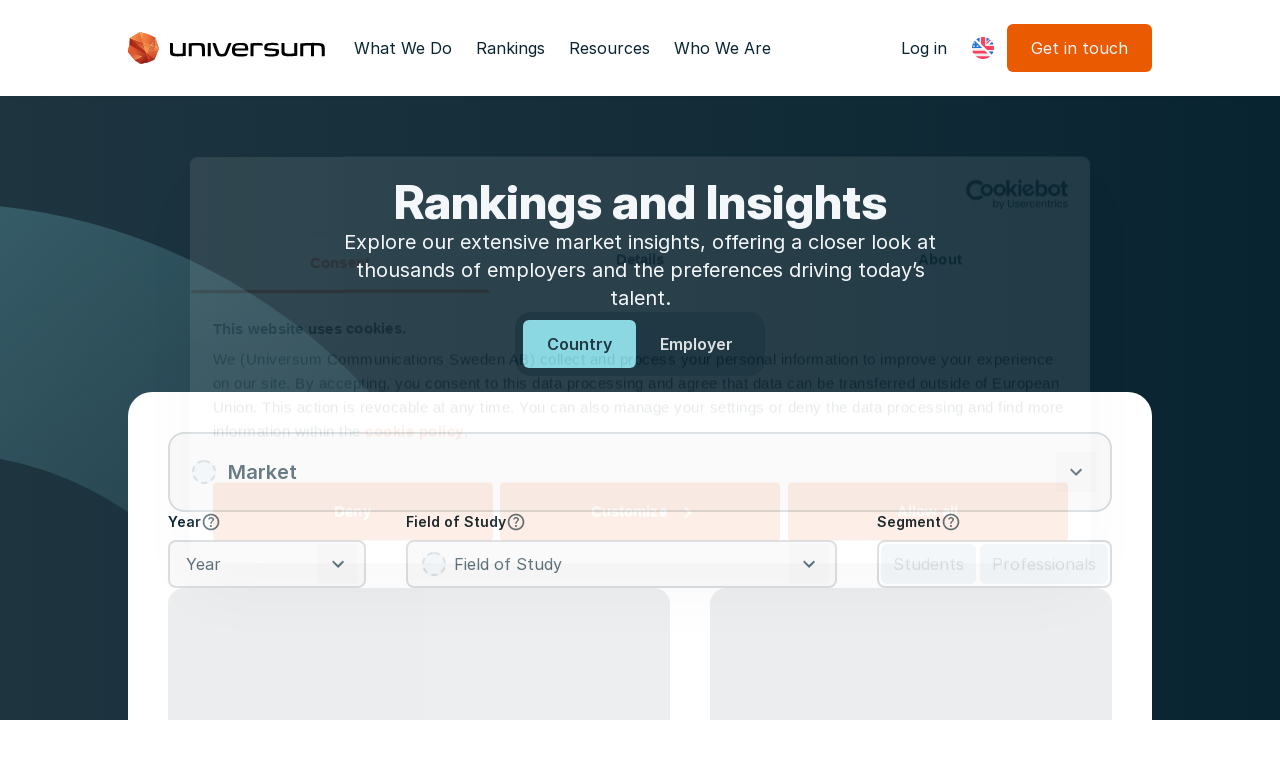

--- FILE ---
content_type: text/html; charset=utf-8
request_url: https://universumglobal.com/rankings/company/pilatus-aircraft/
body_size: 21285
content:
<!DOCTYPE html><html lang="en" data-sentry-element="Html" data-sentry-component="Document" data-sentry-source-file="_document.tsx"><head data-sentry-element="Head" data-sentry-source-file="_document.tsx"><meta charSet="utf-8" data-next-head=""/><meta name="viewport" content="width=device-width" data-next-head=""/><title data-next-head="">Rankings and Insights</title><meta name="description" content="Universum rankings and insights" data-next-head=""/><meta name="robots" content="noindex" data-next-head=""/><link rel="canonical" href="https://universumglobal.com/rankings/company/pilatus-aircraft/" data-next-head=""/><meta property="og:title" content="Rankings and Insights" data-sentry-element="meta" data-sentry-source-file="HeadWithMetadata.tsx" data-next-head=""/><meta property="og:description" content="Universum rankings and insights" data-next-head=""/><meta property="og:image" content="https://a.storyblok.com/f/263350/1200x630/614567e205/og_image.jpg" data-sentry-element="meta" data-sentry-source-file="HeadWithMetadata.tsx" data-next-head=""/><meta name="twitter:card" content="summary_large_image" data-sentry-element="meta" data-sentry-source-file="HeadWithMetadata.tsx" data-next-head=""/><meta name="twitter:title" content="Rankings and Insights" data-sentry-element="meta" data-sentry-source-file="HeadWithMetadata.tsx" data-next-head=""/><meta name="twitter:description" content="Universum rankings and insights" data-sentry-element="meta" data-sentry-source-file="HeadWithMetadata.tsx" data-next-head=""/><meta name="twitter:image" content="https://a.storyblok.com/f/263350/1200x630/614567e205/og_image.jpg" data-sentry-element="meta" data-sentry-source-file="HeadWithMetadata.tsx" data-next-head=""/><meta name="twitter:image:alt" content="Universum" data-next-head=""/><link rel="icon" href="/favicon.svg"/><link rel="icon" sizes="32x32" href="/apple-icon.png"/><link rel="preload" href="/_next/static/media/9ed7f1f9cf8e6637-s.p.ttf" as="font" type="font/ttf" crossorigin="anonymous" data-next-font="size-adjust"/><link rel="preload" href="/_next/static/media/d080ae18fd04e52c-s.p.woff2" as="font" type="font/woff2" crossorigin="anonymous" data-next-font="size-adjust"/><link rel="preload" href="/_next/static/media/0c8fa6f6520a9851-s.p.woff2" as="font" type="font/woff2" crossorigin="anonymous" data-next-font="size-adjust"/><link rel="preload" href="/_next/static/media/cac2ba46e8c8adc9-s.p.woff2" as="font" type="font/woff2" crossorigin="anonymous" data-next-font="size-adjust"/><link rel="preload" href="/_next/static/media/c2b059d871654292-s.p.woff2" as="font" type="font/woff2" crossorigin="anonymous" data-next-font="size-adjust"/><link rel="preload" href="/_next/static/media/3f0370209693c6c7-s.p.woff2" as="font" type="font/woff2" crossorigin="anonymous" data-next-font="size-adjust"/><link rel="preload" href="/_next/static/media/455d2583ccd928c8-s.p.woff2" as="font" type="font/woff2" crossorigin="anonymous" data-next-font="size-adjust"/><link rel="preload" href="/_next/static/media/58ee35fdf1c84813-s.p.woff2" as="font" type="font/woff2" crossorigin="anonymous" data-next-font="size-adjust"/><link rel="preload" href="/_next/static/media/6ebd35c66eeeff5a-s.p.woff2" as="font" type="font/woff2" crossorigin="anonymous" data-next-font="size-adjust"/><link rel="preload" href="/_next/static/css/d1669f081d76d81e.css" as="style"/><meta name="sentry-trace" content="0e14b6bfd90532ce52ff4d0b4263ad93-e1fdf259b0114cb5-0"/><meta name="baggage" content="sentry-environment=production,sentry-release=8H3F_dDAT-4bpf1kelfcc,sentry-public_key=d775700ef70a590c72ce9940c5f140d7,sentry-trace_id=0e14b6bfd90532ce52ff4d0b4263ad93,sentry-sampled=false"/><noscript><img height="1" width="1" alt="" style="display:none" data-cli-class="cli-blocker-script" data-cli-label="Facebook Pixel Code" data-cli-script-type="marketing" data-cli-block="true" data-cli-block-if-ccpa-optout="false" data-cli-element-position="head" data-cli-placeholder="Accept &lt;a class=&#x27;cli_manage_current_consent&#x27;&gt;Marketing&lt;/a&gt; cookies to view the content." data-cli-src="https://www.facebook.com/tr?id=154324493186660&amp;ev=PageView&amp;noscript=1"/></noscript><noscript><img height="1" width="1" style="display:none" alt="" src="https://px.ads.linkedin.com/collect/?pid=2554322&amp;fmt=gif"/></noscript><link rel="stylesheet" href="/_next/static/css/d1669f081d76d81e.css" data-n-g=""/><noscript data-n-css=""></noscript><script defer="" noModule="" src="/_next/static/chunks/polyfills-42372ed130431b0a.js" type="769ff1d405181dfe6baf1473-text/javascript"></script><script src="/_next/static/chunks/webpack-bca2e06970a261fa.js" defer="" type="769ff1d405181dfe6baf1473-text/javascript"></script><script src="/_next/static/chunks/framework-8111e28dd26c4d2a.js" defer="" type="769ff1d405181dfe6baf1473-text/javascript"></script><script src="/_next/static/chunks/main-c3f8df502e630ffe.js" defer="" type="769ff1d405181dfe6baf1473-text/javascript"></script><script src="/_next/static/chunks/pages/_app-fcb49277bbc2688b.js" defer="" type="769ff1d405181dfe6baf1473-text/javascript"></script><script src="/_next/static/chunks/pages/rankings/%5B%5B...slug%5D%5D-7721aedcc0af7ba6.js" defer="" type="769ff1d405181dfe6baf1473-text/javascript"></script><script src="/_next/static/8H3F_dDAT-4bpf1kelfcc/_buildManifest.js" defer="" type="769ff1d405181dfe6baf1473-text/javascript"></script><script src="/_next/static/8H3F_dDAT-4bpf1kelfcc/_ssgManifest.js" defer="" type="769ff1d405181dfe6baf1473-text/javascript"></script></head><body><link rel="preload" as="image" href="https://a.storyblok.com/f/263350/200x32/34743e8c14/universum-logo-dark-text.svg"/><link rel="preload" as="image" href="/images/flags/en.svg"/><link rel="preload" as="image" href="/images/flags/se.svg"/><link rel="preload" as="image" href="/images/flags/fr.svg"/><link rel="preload" as="image" href="/images/flags/de.svg"/><div id="__next"><div class="__variable_5d865a __variable_433640" id="body-wrapper"><div class="flex flex-col min-h-screen"><!--$?--><template id="B:0"></template><!--/$--><div class="sticky top-0 z-50 [transition:transform_400ms_cubic-bezier(0.4,0,0.2,1),_background-color_200ms_ease]" data-sentry-component="PageHeader" data-sentry-source-file="PageHeader.tsx"><div class="shadow-sm bg-white"><div class=""><div class="py-4 lg:py-lg px-4 lg:px-10 box-content bg-clip-content  max-w-screen-lg mx-auto" data-sentry-element="Scaffold" data-sentry-source-file="PageHeader.tsx"><div class="flex h-12 justify-between items-center gap-2 [&amp;_*]:whitespace-nowrap"><div class="mr-4"><a href="/"><img src="https://a.storyblok.com/f/263350/200x32/34743e8c14/universum-logo-dark-text.svg" alt="Universum logo" class="h-8" width="198" height="32"/></a></div><div class="grow"><div class="hidden lg:flex gap-1"><button class="inline-flex items-center rounded-md outline-primary-600 cursor-pointer shrink-0
        h-12 px-3 bg-transparent hover:bg-blackopaque3 text-grey-900 hover:text-grey-900" style="min-width:0" data-sentry-component="Button" data-sentry-source-file="Button.tsx">What We Do</button><button class="inline-flex items-center rounded-md outline-primary-600 cursor-pointer shrink-0
        h-12 px-3 bg-transparent hover:bg-blackopaque3 text-grey-900 hover:text-grey-900" style="min-width:0" data-sentry-component="Button" data-sentry-source-file="Button.tsx">Rankings</button><button class="inline-flex items-center rounded-md outline-primary-600 cursor-pointer shrink-0
        h-12 px-3 bg-transparent hover:bg-blackopaque3 text-grey-900 hover:text-grey-900" style="min-width:0" data-sentry-component="Button" data-sentry-source-file="Button.tsx">Resources</button><button class="inline-flex items-center rounded-md outline-primary-600 cursor-pointer shrink-0
        h-12 px-3 bg-transparent hover:bg-blackopaque3 text-grey-900 hover:text-grey-900" style="min-width:0" data-sentry-component="Button" data-sentry-source-file="Button.tsx">Who We Are</button></div></div><a id="cta-access-log-in" class="inline-flex items-center rounded-md whitespace-nowrap no-underline shrink-0 text-center
          h-12 px-3  bg-transparent hover:bg-blackopaque3 text-grey-900 hover:text-grey-900 hidden lg:flex" style="min-width:4rem" data-sentry-element="Link" data-sentry-source-file="Button.tsx" data-sentry-component="LinkButton" href="https://ad.universum-access.com/">Log in</a><div class="relative z-50 hidden lg:flex" data-sentry-component="LocalizationMenu" data-sentry-source-file="LocalizationMenu.tsx"><button class="inline-flex items-center rounded-md outline-primary-600 cursor-pointer shrink-0
        h-12 px-3 bg-transparent hover:bg-blackopaque3 text-grey-900 hover:text-grey-900 shrink-0" style="min-width:0" data-sentry-element="Button" data-sentry-source-file="Button.tsx" data-sentry-component="Button"><img src="/images/flags/en.svg" alt=""/></button><div class="absolute bg-white rounded-lg shadow-lg lg:top-0 lg:bottom-auto bottom-0 left-0 z-10 flex lg:flex-col flex-col-reverse w-max invisible"><button class="inline-flex items-center rounded-md outline-primary-600 cursor-pointer shrink-0
        h-12 px-3 bg-transparent hover:bg-blackopaque3 text-grey-900 hover:text-grey-900" style="min-width:0" data-sentry-element="Button" data-sentry-source-file="Button.tsx" data-sentry-component="Button"><img src="/images/flags/en.svg" alt="" class="mr-2"/>English</button><div data-sentry-component="LocaleOptions" data-sentry-source-file="LocaleOptions.tsx"><div><a class="inline-flex items-center rounded-md whitespace-nowrap no-underline shrink-0 text-center
          h-12 px-3  bg-transparent hover:bg-blackopaque3 text-grey-900 hover:text-grey-900 w-full" style="min-width:4rem" data-sentry-element="Link" data-sentry-component="LinkButton" data-sentry-source-file="Button.tsx" href="/sv/rankings/company/pilatus-aircraft/"><img src="/images/flags/se.svg" alt="" class="mr-2"/>Swedish</a></div><div><a class="inline-flex items-center rounded-md whitespace-nowrap no-underline shrink-0 text-center
          h-12 px-3  bg-transparent hover:bg-blackopaque3 text-grey-900 hover:text-grey-900 w-full" style="min-width:4rem" data-sentry-element="Link" data-sentry-component="LinkButton" data-sentry-source-file="Button.tsx" href="/fr/rankings/company/pilatus-aircraft/"><img src="/images/flags/fr.svg" alt="" class="mr-2"/>French</a></div><div><a class="inline-flex items-center rounded-md whitespace-nowrap no-underline shrink-0 text-center
          h-12 px-3  bg-transparent hover:bg-blackopaque3 text-grey-900 hover:text-grey-900 w-full" style="min-width:4rem" data-sentry-element="Link" data-sentry-component="LinkButton" data-sentry-source-file="Button.tsx" href="/de/rankings/company/pilatus-aircraft/"><img src="/images/flags/de.svg" alt="" class="mr-2"/>German</a></div></div></div></div><div class="hidden lg:block"><button class="inline-flex items-center rounded-md outline-primary-600 cursor-pointer shrink-0
        h-12 px-6 bg-primary-600 hover:bg-primary-500 text-grey-100 hover:text-grey-100 hover:shadow-buttonglow flex justify-center mr-auto" style="min-width:4rem" id="cta-contact-2" data-sentry-element="Button" data-sentry-source-file="Button.tsx" data-sentry-component="Button">Get in touch</button><span hidden="" style="position:fixed;top:1px;left:1px;width:1px;height:0;padding:0;margin:-1px;overflow:hidden;clip:rect(0, 0, 0, 0);white-space:nowrap;border-width:0;display:none"></span></div><button class="inline-flex items-center rounded-md outline-primary-600 cursor-pointer shrink-0
        h-12 px-3 bg-primary-600 hover:bg-primary-500 text-grey-100 hover:text-grey-100 hover:shadow-buttonglow block lg:hidden" style="min-width:0" data-sentry-component="Button" data-sentry-source-file="Button.tsx"><svg stroke="currentColor" fill="currentColor" stroke-width="0" viewBox="0 0 24 24" class="text-primary w-6 h-6" height="1em" width="1em" xmlns="http://www.w3.org/2000/svg"><path d="M3 4H21V6H3V4ZM3 11H21V13H3V11ZM3 18H21V20H3V18Z"></path></svg></button></div></div></div></div></div><div class="flex-grow"><div class="__variable_5d865a" data-sentry-element="CSSTransition" data-sentry-source-file="_app.tsx"><span hidden="" style="position:fixed;top:1px;left:1px;width:1px;height:0;padding:0;margin:-1px;overflow:hidden;clip:rect(0, 0, 0, 0);white-space:nowrap;border-width:0;display:none"></span><div class="flex flex-col" data-sentry-component="RankingPage" data-sentry-source-file="[[...slug]].tsx"><main><div class="flex flex-col w-full relative bg-gradient-to-r from-[#1E3540] to-grey-900 text-grey-100 md:px-4 lg:py-20 py-10 items-center gap-6 overflow-x-clip" data-sentry-component="RankingsAndInsights" data-sentry-source-file="RankingsAndInsights.tsx"><svg xmlns="http://www.w3.org/2000/svg" width="527" height="1182" fill="none" class="absolute top-[106px] left-0 z-0" data-sentry-element="HalfEllipseIcon" data-sentry-source-file="RankingsAndInsights.tsx"><path stroke="url(#half-ellipse_svg__a)" stroke-width="250" d="M291.174 290.504c166.099 196.157 141.732 489.823-54.425 655.923-196.157 166.103-489.824 141.733-655.923-54.424S-560.907 402.179-364.75 236.08c196.157-166.1 489.824-141.734 655.924 54.424Z"></path><defs><linearGradient id="half-ellipse_svg__a" x1="-445.527" x2="131.839" y1="140.685" y2="899.274" gradientUnits="userSpaceOnUse"><stop stop-color="#80D4DF" stop-opacity="0.3"></stop><stop offset="0.9" stop-color="#80D4DF" stop-opacity="0"></stop></linearGradient></defs></svg><div class="flex flex-col gap-6 mx-auto max-w-small text-center items-center relative z-10 px-4"><span class="h1">Rankings and Insights</span><div class="text-xl" data-sentry-component="TextSectionContent" data-sentry-source-file="TextSectionContent.tsx"><p>Explore our extensive market insights, offering a closer look at thousands of employers and the preferences driving today’s talent.</p></div><div class="flex p-2 rounded-2xl gap-2 w-fit bg-grey-900 text-grey-900" data-sentry-component="CountryEmployerFilter" data-sentry-source-file="CountryEmployerFilter.tsx"><a class="inline-flex items-center rounded-md whitespace-nowrap no-underline shrink-0 text-center
          h-12 px-6  bg-grey-900 hover:bg-grey-800 text-grey-100 hover:text-grey-100 select-none font-semibold rounded-lg py-3 text-grey-200 !bg-turquoise-500 !text-grey-900" style="min-width:4rem" data-sentry-element="Link" data-sentry-source-file="Button.tsx" data-sentry-component="LinkButton" href="/rankings/?tab=country">Country</a><a class="inline-flex items-center rounded-md whitespace-nowrap no-underline shrink-0 text-center
          h-12 px-6  bg-grey-900 hover:bg-grey-800 text-grey-100 hover:text-grey-100 select-none font-semibold rounded-lg py-3 text-grey-200" style="min-width:4rem" data-sentry-element="Link" data-sentry-source-file="Button.tsx" data-sentry-component="LinkButton" href="/rankings/?tab=employer">Employer</a></div></div><div class="mt-4 bg-white p-4 lg:p-10 rounded-3xl max-w-screen-lg text-grey-900 w-full flex flex-col gap-10 z-10 relative"><div class="flex flex-col gap-6 w-full" data-sentry-component="CountryRankingFilters" data-sentry-source-file="CountryRankingFilters.tsx"><div class="relative w-full" data-sentry-element="HeadlessCombobox" data-sentry-component="Combobox" data-sentry-source-file="Combobox.tsx" data-headlessui-state="disabled" data-disabled=""><div class="w-full relative flex items-center justify-center"><input class="w-full peer overflow-hidden truncate pl-10 !pr-[62px] pl-[58px] !py-0 !h-20 text-xl font-semibold !rounded-2xl" autoComplete="off" placeholder="Market" id="headlessui-combobox-input-_R_bdaj9m_" role="combobox" type="text" aria-expanded="false" aria-autocomplete="list" disabled="" data-headlessui-state="disabled" data-disabled=""/><div class="pl-[60px] absolute top-[0.5px] left-0  peer-data-[focus]:hidden peer-data-[open]:hidden !pr-[64px] h-20 text-xl font-semibold content-center select-none pointer-events-none w-full p-[2px] text-left overflow-hidden py-3"><span class="text-ellipsis break-words line-clamp-2 break-all"></span></div><div class="left-6 absolute w-6 flex justify-center top-1/2 -translate-y-1/2 pointer-events-none"><div class="w-6 h-6 border-2 border-dashed rounded-full bg-grey-100 border-grey-200"></div></div><button class="right-4 absolute h-10 w-10 text-grey-500 flex items-center justify-center data-[open]:rotate-[-180deg] data-[open]:text-primary-600 transition" id="headlessui-combobox-button-_R_13daj9m_" type="button" tabindex="-1" aria-haspopup="listbox" aria-expanded="false" disabled="" data-headlessui-state="disabled" data-disabled=""><svg xmlns="http://www.w3.org/2000/svg" width="24" height="24" fill="none"><path fill="currentColor" d="m18 10-6 6-6-6 1.4-1.4 4.6 4.6 4.6-4.6z"></path></svg></button></div></div><div class="grid md:grid-cols-[minmax(100px,198px),minmax(150px,auto),max-content] grid-cols-1 gap-x-10 gap-y-6 items-end "><div data-sentry-component="CountryYearFilter" data-sentry-source-file="CountryYearFilter.tsx"><h5 data-sentry-element="Headline" data-sentry-source-file="CountryYearFilter.tsx" class="flex gap-2 items-center text-sm font-semibold">Year<div class="relative" data-sentry-component="Tooltip" data-sentry-source-file="Tooltip.tsx"><svg xmlns="http://www.w3.org/2000/svg" width="20" height="20" fill="currentColor" class="w-5 h-5 shrink-0 text-grey-500"><path d="M9.958 15q.438 0 .74-.303.303-.302.302-.739 0-.437-.302-.74a1 1 0 0 0-.74-.301q-.438 0-.739.302a1 1 0 0 0-.303.74q0 .437.303.74.303.302.74.301m-.75-3.208h1.542q0-.688.156-1.084.158-.396.885-1.083a6.2 6.2 0 0 0 .855-1.032q.312-.49.312-1.176 0-1.167-.854-1.792Q11.249 5 10.084 5q-1.188 0-1.928.625a3.3 3.3 0 0 0-1.031 1.5l1.375.542q.105-.375.469-.813.365-.437 1.114-.437.667 0 1 .365.333.364.333.801 0 .417-.25.782a3.3 3.3 0 0 1-.625.677q-.916.812-1.125 1.229t-.208 1.52M10 18.333a8.1 8.1 0 0 1-3.25-.655 8.4 8.4 0 0 1-2.646-1.782 8.4 8.4 0 0 1-1.78-2.646A8.1 8.1 0 0 1 1.666 10a8.1 8.1 0 0 1 .656-3.25 8.4 8.4 0 0 1 1.781-2.646 8.4 8.4 0 0 1 2.646-1.78A8.1 8.1 0 0 1 10 1.666a8.1 8.1 0 0 1 3.25.656 8.4 8.4 0 0 1 2.646 1.781 8.4 8.4 0 0 1 1.781 2.646 8.1 8.1 0 0 1 .656 3.25 8.1 8.1 0 0 1-.656 3.25 8.4 8.4 0 0 1-1.781 2.646 8.4 8.4 0 0 1-2.646 1.781 8.1 8.1 0 0 1-3.25.656m0-1.666q2.79 0 4.729-1.938 1.938-1.937 1.938-4.729t-1.938-4.73-4.73-1.937q-2.79 0-4.728 1.938T3.333 10q0 2.792 1.938 4.73Q7.208 16.665 10 16.666"></path></svg><div class="absolute flex items-start p-2 bg-white gap-2 bottom-full left-1/2 rounded-lg min-w-[100px] max-w-[228px] w-max shadow-dropdown-glow -translate-x-1/2 text-sm hidden"><svg xmlns="http://www.w3.org/2000/svg" width="20" height="20" fill="currentColor" class="w-5 h-5 shrink-0 text-grey-500" data-sentry-element="HelpIcon" data-sentry-source-file="Tooltip.tsx"><path d="M9.958 15q.438 0 .74-.303.303-.302.302-.739 0-.437-.302-.74a1 1 0 0 0-.74-.301q-.438 0-.739.302a1 1 0 0 0-.303.74q0 .437.303.74.303.302.74.301m-.75-3.208h1.542q0-.688.156-1.084.158-.396.885-1.083a6.2 6.2 0 0 0 .855-1.032q.312-.49.312-1.176 0-1.167-.854-1.792Q11.249 5 10.084 5q-1.188 0-1.928.625a3.3 3.3 0 0 0-1.031 1.5l1.375.542q.105-.375.469-.813.365-.437 1.114-.437.667 0 1 .365.333.364.333.801 0 .417-.25.782a3.3 3.3 0 0 1-.625.677q-.916.812-1.125 1.229t-.208 1.52M10 18.333a8.1 8.1 0 0 1-3.25-.655 8.4 8.4 0 0 1-2.646-1.782 8.4 8.4 0 0 1-1.78-2.646A8.1 8.1 0 0 1 1.666 10a8.1 8.1 0 0 1 .656-3.25 8.4 8.4 0 0 1 1.781-2.646 8.4 8.4 0 0 1 2.646-1.78A8.1 8.1 0 0 1 10 1.666a8.1 8.1 0 0 1 3.25.656 8.4 8.4 0 0 1 2.646 1.781 8.4 8.4 0 0 1 1.781 2.646 8.1 8.1 0 0 1 .656 3.25 8.1 8.1 0 0 1-.656 3.25 8.4 8.4 0 0 1-1.781 2.646 8.4 8.4 0 0 1-2.646 1.781 8.1 8.1 0 0 1-3.25.656m0-1.666q2.79 0 4.729-1.938 1.938-1.937 1.938-4.729t-1.938-4.73-4.73-1.937q-2.79 0-4.728 1.938T3.333 10q0 2.792 1.938 4.73Q7.208 16.665 10 16.666"></path></svg><div class="flex flex-col"><h6 data-sentry-element="Headline" data-sentry-source-file="Tooltip.tsx" class="font-semibold">Select Year</h6><span class="font-medium text-grey-500">The year when the talent survey was conducted.</span></div></div></div></h5><div class="relative w-full" data-sentry-element="HeadlessCombobox" data-sentry-component="Combobox" data-sentry-source-file="Combobox.tsx" data-headlessui-state="disabled" data-disabled=""><div class="w-full relative flex items-center justify-center"><input class="w-full peer overflow-hidden truncate" autoComplete="off" placeholder="Year" id="headlessui-combobox-input-_R_5n6aj9m_" role="combobox" type="text" aria-expanded="false" aria-autocomplete="list" disabled="" data-headlessui-state="disabled" data-disabled=""/><button class="right-2 absolute h-10 w-10 text-grey-500 flex items-center justify-center data-[open]:rotate-[-180deg] data-[open]:text-primary-600 transition" id="headlessui-combobox-button-_R_hn6aj9m_" type="button" tabindex="-1" aria-haspopup="listbox" aria-expanded="false" disabled="" data-headlessui-state="disabled" data-disabled=""><svg xmlns="http://www.w3.org/2000/svg" width="24" height="24" fill="none"><path fill="currentColor" d="m18 10-6 6-6-6 1.4-1.4 4.6 4.6 4.6-4.6z"></path></svg></button></div></div></div><div data-sentry-component="CountryMainfieldFilter" data-sentry-source-file="CountryMainfieldFilter.tsx"><h5 data-sentry-element="Headline" data-sentry-source-file="CountryMainfieldFilter.tsx" class="flex gap-2 items-center text-sm font-semibold">Field of Study<div class="relative" data-sentry-component="Tooltip" data-sentry-source-file="Tooltip.tsx"><svg xmlns="http://www.w3.org/2000/svg" width="20" height="20" fill="currentColor" class="w-5 h-5 shrink-0 text-grey-500"><path d="M9.958 15q.438 0 .74-.303.303-.302.302-.739 0-.437-.302-.74a1 1 0 0 0-.74-.301q-.438 0-.739.302a1 1 0 0 0-.303.74q0 .437.303.74.303.302.74.301m-.75-3.208h1.542q0-.688.156-1.084.158-.396.885-1.083a6.2 6.2 0 0 0 .855-1.032q.312-.49.312-1.176 0-1.167-.854-1.792Q11.249 5 10.084 5q-1.188 0-1.928.625a3.3 3.3 0 0 0-1.031 1.5l1.375.542q.105-.375.469-.813.365-.437 1.114-.437.667 0 1 .365.333.364.333.801 0 .417-.25.782a3.3 3.3 0 0 1-.625.677q-.916.812-1.125 1.229t-.208 1.52M10 18.333a8.1 8.1 0 0 1-3.25-.655 8.4 8.4 0 0 1-2.646-1.782 8.4 8.4 0 0 1-1.78-2.646A8.1 8.1 0 0 1 1.666 10a8.1 8.1 0 0 1 .656-3.25 8.4 8.4 0 0 1 1.781-2.646 8.4 8.4 0 0 1 2.646-1.78A8.1 8.1 0 0 1 10 1.666a8.1 8.1 0 0 1 3.25.656 8.4 8.4 0 0 1 2.646 1.781 8.4 8.4 0 0 1 1.781 2.646 8.1 8.1 0 0 1 .656 3.25 8.1 8.1 0 0 1-.656 3.25 8.4 8.4 0 0 1-1.781 2.646 8.4 8.4 0 0 1-2.646 1.781 8.1 8.1 0 0 1-3.25.656m0-1.666q2.79 0 4.729-1.938 1.938-1.937 1.938-4.729t-1.938-4.73-4.73-1.937q-2.79 0-4.728 1.938T3.333 10q0 2.792 1.938 4.73Q7.208 16.665 10 16.666"></path></svg><div class="absolute flex items-start p-2 bg-white gap-2 bottom-full left-1/2 rounded-lg min-w-[100px] max-w-[228px] w-max shadow-dropdown-glow -translate-x-1/2 text-sm hidden"><svg xmlns="http://www.w3.org/2000/svg" width="20" height="20" fill="currentColor" class="w-5 h-5 shrink-0 text-grey-500" data-sentry-element="HelpIcon" data-sentry-source-file="Tooltip.tsx"><path d="M9.958 15q.438 0 .74-.303.303-.302.302-.739 0-.437-.302-.74a1 1 0 0 0-.74-.301q-.438 0-.739.302a1 1 0 0 0-.303.74q0 .437.303.74.303.302.74.301m-.75-3.208h1.542q0-.688.156-1.084.158-.396.885-1.083a6.2 6.2 0 0 0 .855-1.032q.312-.49.312-1.176 0-1.167-.854-1.792Q11.249 5 10.084 5q-1.188 0-1.928.625a3.3 3.3 0 0 0-1.031 1.5l1.375.542q.105-.375.469-.813.365-.437 1.114-.437.667 0 1 .365.333.364.333.801 0 .417-.25.782a3.3 3.3 0 0 1-.625.677q-.916.812-1.125 1.229t-.208 1.52M10 18.333a8.1 8.1 0 0 1-3.25-.655 8.4 8.4 0 0 1-2.646-1.782 8.4 8.4 0 0 1-1.78-2.646A8.1 8.1 0 0 1 1.666 10a8.1 8.1 0 0 1 .656-3.25 8.4 8.4 0 0 1 1.781-2.646 8.4 8.4 0 0 1 2.646-1.78A8.1 8.1 0 0 1 10 1.666a8.1 8.1 0 0 1 3.25.656 8.4 8.4 0 0 1 2.646 1.781 8.4 8.4 0 0 1 1.781 2.646 8.1 8.1 0 0 1 .656 3.25 8.1 8.1 0 0 1-.656 3.25 8.4 8.4 0 0 1-1.781 2.646 8.4 8.4 0 0 1-2.646 1.781 8.1 8.1 0 0 1-3.25.656m0-1.666q2.79 0 4.729-1.938 1.938-1.937 1.938-4.729t-1.938-4.73-4.73-1.937q-2.79 0-4.728 1.938T3.333 10q0 2.792 1.938 4.73Q7.208 16.665 10 16.666"></path></svg><div class="flex flex-col"><h6 data-sentry-element="Headline" data-sentry-source-file="Tooltip.tsx" class="font-semibold">Select Field of Study</h6><span class="font-medium text-grey-500">Main field of study at university.</span></div></div></div></h5><div class="relative w-full" data-sentry-element="HeadlessCombobox" data-sentry-component="Combobox" data-sentry-source-file="Combobox.tsx" data-headlessui-state="disabled" data-disabled=""><div class="w-full relative flex items-center justify-center"><input class="w-full peer overflow-hidden truncate pl-10 pl-[46px] pr-12" autoComplete="off" placeholder="Field of Study" id="headlessui-combobox-input-_R_5naaj9m_" role="combobox" type="text" aria-expanded="false" aria-autocomplete="list" disabled="" data-headlessui-state="disabled" data-disabled=""/><div class="left-4 absolute w-6 flex justify-center top-1/2 -translate-y-1/2 pointer-events-none"><div class="w-6 h-6 border-2 border-dashed rounded-full bg-grey-100 border-grey-200"></div></div><button class="right-2 absolute h-10 w-10 text-grey-500 flex items-center justify-center data-[open]:rotate-[-180deg] data-[open]:text-primary-600 transition" id="headlessui-combobox-button-_R_hnaaj9m_" type="button" tabindex="-1" aria-haspopup="listbox" aria-expanded="false" disabled="" data-headlessui-state="disabled" data-disabled=""><svg xmlns="http://www.w3.org/2000/svg" width="24" height="24" fill="none"><path fill="currentColor" d="m18 10-6 6-6-6 1.4-1.4 4.6 4.6 4.6-4.6z"></path></svg></button></div></div></div><div data-sentry-component="CountrySurveyTypeFilter" data-sentry-source-file="CountrySurveyTypeFilter.tsx"><h5 data-sentry-element="Headline" data-sentry-source-file="CountrySurveyTypeFilter.tsx" class="flex gap-2 items-center text-sm font-semibold">Segment<div class="relative" data-sentry-component="Tooltip" data-sentry-source-file="Tooltip.tsx"><svg xmlns="http://www.w3.org/2000/svg" width="20" height="20" fill="currentColor" class="w-5 h-5 shrink-0 text-grey-500"><path d="M9.958 15q.438 0 .74-.303.303-.302.302-.739 0-.437-.302-.74a1 1 0 0 0-.74-.301q-.438 0-.739.302a1 1 0 0 0-.303.74q0 .437.303.74.303.302.74.301m-.75-3.208h1.542q0-.688.156-1.084.158-.396.885-1.083a6.2 6.2 0 0 0 .855-1.032q.312-.49.312-1.176 0-1.167-.854-1.792Q11.249 5 10.084 5q-1.188 0-1.928.625a3.3 3.3 0 0 0-1.031 1.5l1.375.542q.105-.375.469-.813.365-.437 1.114-.437.667 0 1 .365.333.364.333.801 0 .417-.25.782a3.3 3.3 0 0 1-.625.677q-.916.812-1.125 1.229t-.208 1.52M10 18.333a8.1 8.1 0 0 1-3.25-.655 8.4 8.4 0 0 1-2.646-1.782 8.4 8.4 0 0 1-1.78-2.646A8.1 8.1 0 0 1 1.666 10a8.1 8.1 0 0 1 .656-3.25 8.4 8.4 0 0 1 1.781-2.646 8.4 8.4 0 0 1 2.646-1.78A8.1 8.1 0 0 1 10 1.666a8.1 8.1 0 0 1 3.25.656 8.4 8.4 0 0 1 2.646 1.781 8.4 8.4 0 0 1 1.781 2.646 8.1 8.1 0 0 1 .656 3.25 8.1 8.1 0 0 1-.656 3.25 8.4 8.4 0 0 1-1.781 2.646 8.4 8.4 0 0 1-2.646 1.781 8.1 8.1 0 0 1-3.25.656m0-1.666q2.79 0 4.729-1.938 1.938-1.937 1.938-4.729t-1.938-4.73-4.73-1.937q-2.79 0-4.728 1.938T3.333 10q0 2.792 1.938 4.73Q7.208 16.665 10 16.666"></path></svg><div class="absolute flex items-start p-2 bg-white gap-2 bottom-full left-1/2 rounded-lg min-w-[100px] max-w-[228px] w-max shadow-dropdown-glow -translate-x-1/2 text-sm hidden"><svg xmlns="http://www.w3.org/2000/svg" width="20" height="20" fill="currentColor" class="w-5 h-5 shrink-0 text-grey-500" data-sentry-element="HelpIcon" data-sentry-source-file="Tooltip.tsx"><path d="M9.958 15q.438 0 .74-.303.303-.302.302-.739 0-.437-.302-.74a1 1 0 0 0-.74-.301q-.438 0-.739.302a1 1 0 0 0-.303.74q0 .437.303.74.303.302.74.301m-.75-3.208h1.542q0-.688.156-1.084.158-.396.885-1.083a6.2 6.2 0 0 0 .855-1.032q.312-.49.312-1.176 0-1.167-.854-1.792Q11.249 5 10.084 5q-1.188 0-1.928.625a3.3 3.3 0 0 0-1.031 1.5l1.375.542q.105-.375.469-.813.365-.437 1.114-.437.667 0 1 .365.333.364.333.801 0 .417-.25.782a3.3 3.3 0 0 1-.625.677q-.916.812-1.125 1.229t-.208 1.52M10 18.333a8.1 8.1 0 0 1-3.25-.655 8.4 8.4 0 0 1-2.646-1.782 8.4 8.4 0 0 1-1.78-2.646A8.1 8.1 0 0 1 1.666 10a8.1 8.1 0 0 1 .656-3.25 8.4 8.4 0 0 1 1.781-2.646 8.4 8.4 0 0 1 2.646-1.78A8.1 8.1 0 0 1 10 1.666a8.1 8.1 0 0 1 3.25.656 8.4 8.4 0 0 1 2.646 1.781 8.4 8.4 0 0 1 1.781 2.646 8.1 8.1 0 0 1 .656 3.25 8.1 8.1 0 0 1-.656 3.25 8.4 8.4 0 0 1-1.781 2.646 8.4 8.4 0 0 1-2.646 1.781 8.1 8.1 0 0 1-3.25.656m0-1.666q2.79 0 4.729-1.938 1.938-1.937 1.938-4.729t-1.938-4.73-4.73-1.937q-2.79 0-4.728 1.938T3.333 10q0 2.792 1.938 4.73Q7.208 16.665 10 16.666"></path></svg><div class="flex flex-col"><h6 data-sentry-element="Headline" data-sentry-source-file="Tooltip.tsx" class="font-semibold">Select Segment</h6><span class="font-medium text-grey-500">Students are graduating talent, professionals are talent a few years after graduation.</span></div></div></div></h5><div class="inline-grid lg:grid-flow-col grid-cols-2 lg:grid-cols-none p-[2px] rounded-lg gap-1 border-2 border-grey-200 h-12 w-full"><div class="relative" data-sentry-component="Tooltip" data-sentry-source-file="Tooltip.tsx"><button class="inline-flex items-center rounded-md outline-primary-600 cursor-pointer shrink-0
        h-10 px-3 justify-center items-center inline-flex bg-grey-100 text-grey-200 cursor-default pointer-events-none select-none w-full" disabled="" style="min-width:4rem" data-sentry-element="Button" data-sentry-source-file="Button.tsx" data-sentry-component="Button">Students</button><div class="absolute flex items-start p-2 bg-white gap-2 bottom-full left-1/2 rounded-lg min-w-[100px] max-w-[228px] w-max shadow-dropdown-glow -translate-x-1/2 text-sm hidden"><svg xmlns="http://www.w3.org/2000/svg" width="20" height="20" fill="currentColor" class="w-5 h-5 shrink-0 text-grey-500" data-sentry-element="HelpIcon" data-sentry-source-file="Tooltip.tsx"><path d="M9.958 15q.438 0 .74-.303.303-.302.302-.739 0-.437-.302-.74a1 1 0 0 0-.74-.301q-.438 0-.739.302a1 1 0 0 0-.303.74q0 .437.303.74.303.302.74.301m-.75-3.208h1.542q0-.688.156-1.084.158-.396.885-1.083a6.2 6.2 0 0 0 .855-1.032q.312-.49.312-1.176 0-1.167-.854-1.792Q11.249 5 10.084 5q-1.188 0-1.928.625a3.3 3.3 0 0 0-1.031 1.5l1.375.542q.105-.375.469-.813.365-.437 1.114-.437.667 0 1 .365.333.364.333.801 0 .417-.25.782a3.3 3.3 0 0 1-.625.677q-.916.812-1.125 1.229t-.208 1.52M10 18.333a8.1 8.1 0 0 1-3.25-.655 8.4 8.4 0 0 1-2.646-1.782 8.4 8.4 0 0 1-1.78-2.646A8.1 8.1 0 0 1 1.666 10a8.1 8.1 0 0 1 .656-3.25 8.4 8.4 0 0 1 1.781-2.646 8.4 8.4 0 0 1 2.646-1.78A8.1 8.1 0 0 1 10 1.666a8.1 8.1 0 0 1 3.25.656 8.4 8.4 0 0 1 2.646 1.781 8.4 8.4 0 0 1 1.781 2.646 8.1 8.1 0 0 1 .656 3.25 8.1 8.1 0 0 1-.656 3.25 8.4 8.4 0 0 1-1.781 2.646 8.4 8.4 0 0 1-2.646 1.781 8.1 8.1 0 0 1-3.25.656m0-1.666q2.79 0 4.729-1.938 1.938-1.937 1.938-4.729t-1.938-4.73-4.73-1.937q-2.79 0-4.728 1.938T3.333 10q0 2.792 1.938 4.73Q7.208 16.665 10 16.666"></path></svg><div class="flex flex-col"><h6 data-sentry-element="Headline" data-sentry-source-file="Tooltip.tsx" class="font-semibold">No survey data</h6><span class="font-medium text-grey-500">No talent survey data on students for the selected country.</span></div></div></div><div class="relative" data-sentry-component="Tooltip" data-sentry-source-file="Tooltip.tsx"><button class="inline-flex items-center rounded-md outline-primary-600 cursor-pointer shrink-0
        h-10 px-3 justify-center items-center inline-flex bg-grey-100 text-grey-200 cursor-default pointer-events-none select-none w-full" disabled="" style="min-width:4rem" data-sentry-element="Button" data-sentry-source-file="Button.tsx" data-sentry-component="Button">Professionals</button><div class="absolute flex items-start p-2 bg-white gap-2 bottom-full left-1/2 rounded-lg min-w-[100px] max-w-[228px] w-max shadow-dropdown-glow -translate-x-1/2 text-sm hidden"><svg xmlns="http://www.w3.org/2000/svg" width="20" height="20" fill="currentColor" class="w-5 h-5 shrink-0 text-grey-500" data-sentry-element="HelpIcon" data-sentry-source-file="Tooltip.tsx"><path d="M9.958 15q.438 0 .74-.303.303-.302.302-.739 0-.437-.302-.74a1 1 0 0 0-.74-.301q-.438 0-.739.302a1 1 0 0 0-.303.74q0 .437.303.74.303.302.74.301m-.75-3.208h1.542q0-.688.156-1.084.158-.396.885-1.083a6.2 6.2 0 0 0 .855-1.032q.312-.49.312-1.176 0-1.167-.854-1.792Q11.249 5 10.084 5q-1.188 0-1.928.625a3.3 3.3 0 0 0-1.031 1.5l1.375.542q.105-.375.469-.813.365-.437 1.114-.437.667 0 1 .365.333.364.333.801 0 .417-.25.782a3.3 3.3 0 0 1-.625.677q-.916.812-1.125 1.229t-.208 1.52M10 18.333a8.1 8.1 0 0 1-3.25-.655 8.4 8.4 0 0 1-2.646-1.782 8.4 8.4 0 0 1-1.78-2.646A8.1 8.1 0 0 1 1.666 10a8.1 8.1 0 0 1 .656-3.25 8.4 8.4 0 0 1 1.781-2.646 8.4 8.4 0 0 1 2.646-1.78A8.1 8.1 0 0 1 10 1.666a8.1 8.1 0 0 1 3.25.656 8.4 8.4 0 0 1 2.646 1.781 8.4 8.4 0 0 1 1.781 2.646 8.1 8.1 0 0 1 .656 3.25 8.1 8.1 0 0 1-.656 3.25 8.4 8.4 0 0 1-1.781 2.646 8.4 8.4 0 0 1-2.646 1.781 8.1 8.1 0 0 1-3.25.656m0-1.666q2.79 0 4.729-1.938 1.938-1.937 1.938-4.729t-1.938-4.73-4.73-1.937q-2.79 0-4.728 1.938T3.333 10q0 2.792 1.938 4.73Q7.208 16.665 10 16.666"></path></svg><div class="flex flex-col"><h6 data-sentry-element="Headline" data-sentry-source-file="Tooltip.tsx" class="font-semibold">No survey data</h6><span class="font-medium text-grey-500">No talent survey data on professionals for the selected country.</span></div></div></div></div></div></div></div><div class="grid grid-cols-1 md:grid-cols-[5fr,4fr] gap-y-10 md:gap-x-6 lg:gap-x-10"><div class="w-full h-[675px] animate-pulse bg-grey-200 rounded-2xl"></div><div class="flex flex-col gap-10"><div class="w-full h-[348px] animate-pulse bg-grey-200 rounded-2xl"></div><div class="w-full h-[348px] animate-pulse bg-grey-200 rounded-2xl"></div><div class="w-full h-[348px] animate-pulse bg-grey-200 rounded-2xl"></div></div></div></div><span hidden="" style="position:fixed;top:1px;left:1px;width:1px;height:0;padding:0;margin:-1px;overflow:hidden;clip:rect(0, 0, 0, 0);white-space:nowrap;border-width:0;display:none"></span></div><div class="py-6 lg:py-10 px-4 lg:px-10 box-content bg-clip-content  max-w-screen-sm mx-auto" data-sentry-element="Scaffold" data-sentry-component="TextSection" data-sentry-source-file="TextSection.tsx"><div id="what-are-rankings"><div data-sentry-component="TextSectionContent" data-sentry-source-file="TextSectionContent.tsx"><h2>What are Universum&#x27;s Employer Rankings?</h2><p>Universum publishes the Most Attractive Employer Rankings every year where we run our global talent survey, CareerTest by Universum. These rankings are a reflection of talent&#x27;s overall opinion of employers in their countries, and serve as a benchmark to gauge the health of local employer brands.<br/>We publish separate employer rankings based on the preferences of different talent groups based on their main field of study, namely business, engineering, IT, natural sciences, law and humanities.<br/>Universums ranking methodology prioritizes statistical validity, relevance, and independence—ranking employers on genuine market engagement and brand perceptions by talent, not just size. Our commitment to integrity upholds the survey&#x27;s credibility, making our rankings a trusted benchmark for employers and professionals.</p><h3>Why is my company not ranked?</h3><p>Universum specializes in identifying the qualities that make an organization stand out in the talent market. Our talent survey asks respondents questions about many employers. The Most Attractive Employer Rankings are based on these survey responses. An employer can be part of the survey, but may not have enough favorable responses to be ranked. Alternatively an employer may need to be considered to be included in our survey.</p><p><a href="/ranking/unranked" target="_self">Learn more and nominate your company</a><br/></p></div></div></div></main></div></div></div><div class="bg-grey-900 text-white mt-6 lg:mt-10" data-sentry-component="PageFooter" data-sentry-source-file="PageFooter.tsx"><div class="py-10 px-4 lg:px-10 box-content bg-clip-content  max-w-screen-lg mx-auto" data-sentry-element="Scaffold" data-sentry-source-file="PageFooter.tsx"><div class="flex flex-col gap-y-4 lg:flex-row justify-between"><div class="flex items-center gap-4"><img alt="Universum logo" loading="lazy" width="198" height="32" decoding="async" data-nimg="1" class="h-8" style="color:transparent" srcSet="/_next/image/?url=https%3A%2F%2Fa.storyblok.com%2Ff%2F263350%2F768x128%2Fab59a0de5d%2Funiversum_logo_xs.png&amp;w=256&amp;q=75 1x, /_next/image/?url=https%3A%2F%2Fa.storyblok.com%2Ff%2F263350%2F768x128%2Fab59a0de5d%2Funiversum_logo_xs.png&amp;w=640&amp;q=75 2x" src="/_next/image/?url=https%3A%2F%2Fa.storyblok.com%2Ff%2F263350%2F768x128%2Fab59a0de5d%2Funiversum_logo_xs.png&amp;w=640&amp;q=75"/></div><div class="flex items-center gap-1 flex-wrap"><div class="text-xl pr-4">Follow us:</div><div class="flex items-center gap-1 flex-wrap -translate-x-2"><a target="_blank" href="https://www.facebook.com/UniversumGlobal/"><button class="inline-flex items-center rounded-md outline-primary-600 cursor-pointer shrink-0
        h-12 px-3 bg-grey-900 hover:bg-grey-800 text-grey-100 hover:text-grey-100" style="min-width:0" data-sentry-component="Button" data-sentry-source-file="Button.tsx"><svg stroke="currentColor" fill="currentColor" stroke-width="0" viewBox="0 0 448 512" class="w-6 h-6" height="1em" width="1em" xmlns="http://www.w3.org/2000/svg"><path d="M400 32H48A48 48 0 0 0 0 80v352a48 48 0 0 0 48 48h137.25V327.69h-63V256h63v-54.64c0-62.15 37-96.48 93.67-96.48 27.14 0 55.52 4.84 55.52 4.84v61h-31.27c-30.81 0-40.42 19.12-40.42 38.73V256h68.78l-11 71.69h-57.78V480H400a48 48 0 0 0 48-48V80a48 48 0 0 0-48-48z"></path></svg></button></a><a target="_blank" href="https://www.linkedin.com/company/universum/"><button class="inline-flex items-center rounded-md outline-primary-600 cursor-pointer shrink-0
        h-12 px-3 bg-grey-900 hover:bg-grey-800 text-grey-100 hover:text-grey-100" style="min-width:0" data-sentry-component="Button" data-sentry-source-file="Button.tsx"><svg stroke="currentColor" fill="currentColor" stroke-width="0" viewBox="0 0 448 512" class="w-6 h-6" height="1em" width="1em" xmlns="http://www.w3.org/2000/svg"><path d="M416 32H31.9C14.3 32 0 46.5 0 64.3v383.4C0 465.5 14.3 480 31.9 480H416c17.6 0 32-14.5 32-32.3V64.3c0-17.8-14.4-32.3-32-32.3zM135.4 416H69V202.2h66.5V416zm-33.2-243c-21.3 0-38.5-17.3-38.5-38.5S80.9 96 102.2 96c21.2 0 38.5 17.3 38.5 38.5 0 21.3-17.2 38.5-38.5 38.5zm282.1 243h-66.4V312c0-24.8-.5-56.7-34.5-56.7-34.6 0-39.9 27-39.9 54.9V416h-66.4V202.2h63.7v29.2h.9c8.9-16.8 30.6-34.5 62.9-34.5 67.2 0 79.7 44.3 79.7 101.9V416z"></path></svg></button></a><a target="_blank" href="https://www.instagram.com/universumglobal/"><button class="inline-flex items-center rounded-md outline-primary-600 cursor-pointer shrink-0
        h-12 px-3 bg-grey-900 hover:bg-grey-800 text-grey-100 hover:text-grey-100" style="min-width:0" data-sentry-component="Button" data-sentry-source-file="Button.tsx"><svg stroke="currentColor" fill="currentColor" stroke-width="0" viewBox="0 0 448 512" class="w-6 h-6" height="1em" width="1em" xmlns="http://www.w3.org/2000/svg"><path d="M224,202.66A53.34,53.34,0,1,0,277.36,256,53.38,53.38,0,0,0,224,202.66Zm124.71-41a54,54,0,0,0-30.41-30.41c-21-8.29-71-6.43-94.3-6.43s-73.25-1.93-94.31,6.43a54,54,0,0,0-30.41,30.41c-8.28,21-6.43,71.05-6.43,94.33S91,329.26,99.32,350.33a54,54,0,0,0,30.41,30.41c21,8.29,71,6.43,94.31,6.43s73.24,1.93,94.3-6.43a54,54,0,0,0,30.41-30.41c8.35-21,6.43-71.05,6.43-94.33S357.1,182.74,348.75,161.67ZM224,338a82,82,0,1,1,82-82A81.9,81.9,0,0,1,224,338Zm85.38-148.3a19.14,19.14,0,1,1,19.13-19.14A19.1,19.1,0,0,1,309.42,189.74ZM400,32H48A48,48,0,0,0,0,80V432a48,48,0,0,0,48,48H400a48,48,0,0,0,48-48V80A48,48,0,0,0,400,32ZM382.88,322c-1.29,25.63-7.14,48.34-25.85,67s-41.4,24.63-67,25.85c-26.41,1.49-105.59,1.49-132,0-25.63-1.29-48.26-7.15-67-25.85s-24.63-41.42-25.85-67c-1.49-26.42-1.49-105.61,0-132,1.29-25.63,7.07-48.34,25.85-67s41.47-24.56,67-25.78c26.41-1.49,105.59-1.49,132,0,25.63,1.29,48.33,7.15,67,25.85s24.63,41.42,25.85,67.05C384.37,216.44,384.37,295.56,382.88,322Z"></path></svg></button></a><a target="_blank" href="https://x.com/UniversumGlobal"><button class="inline-flex items-center rounded-md outline-primary-600 cursor-pointer shrink-0
        h-12 px-3 bg-grey-900 hover:bg-grey-800 text-grey-100 hover:text-grey-100" style="min-width:0" data-sentry-component="Button" data-sentry-source-file="Button.tsx"><svg stroke="currentColor" fill="currentColor" stroke-width="0" viewBox="0 0 448 512" class="w-6 h-6" height="1em" width="1em" xmlns="http://www.w3.org/2000/svg"><path d="M64 32C28.7 32 0 60.7 0 96V416c0 35.3 28.7 64 64 64H384c35.3 0 64-28.7 64-64V96c0-35.3-28.7-64-64-64H64zm297.1 84L257.3 234.6 379.4 396H283.8L209 298.1 123.3 396H75.8l111-126.9L69.7 116h98l67.7 89.5L313.6 116h47.5zM323.3 367.6L153.4 142.9H125.1L296.9 367.6h26.3z"></path></svg></button></a></div></div></div><hr class="my-6 border-grey-500"/><div class="text-xl lg:text-2xl mb-4">Talent Insights and Employer Branding Expertise</div><div class="flex gap-4 flex-wrap"><a class="text-sm text-grey-100 hover:text-grey-200" href="/terms-and-conditions/">Terms of Use</a><a class="text-sm text-grey-100 hover:text-grey-200" href="/privacy-policy/">Privacy Policy</a><a class="text-sm text-grey-100 hover:text-grey-200" href="/cookie-policy/">Cookie Policy</a><a class="text-sm text-grey-100 hover:text-grey-200" href="/impressum/">Impressum</a><a class="text-sm text-grey-100 hover:text-grey-200" href="https://universumglobal.com/whistleblowing">Whistleblowing</a><a class="text-sm text-grey-100 hover:text-grey-200" href="/employer-branding/">Employer branding guide</a></div><div class="text-sm text-grey-200 py-4">© 2025 Universum Communications Sweden AB, company registration no. 5565875993, 103 86 Stockholm. All Rights Reserved.</div></div></div></div></div></div><script type="769ff1d405181dfe6baf1473-text/javascript">requestAnimationFrame(function(){$RT=performance.now()});</script><div hidden id="S:0"><style>
#nprogress {
  pointer-events: none;
}

#nprogress .bar {
  background: #EF8340;

  position: fixed;
  z-index: 99999;
  top: 0;
  left: 0;

  width: 100%;
  height: 2px;
}

/* Fancy blur effect */
#nprogress .peg {
  display: block;
  position: absolute;
  right: 0px;
  width: 100px;
  height: 100%;
  box-shadow: 0 0 10px #EF8340, 0 0 5px #EF8340;
  opacity: 1.0;

  -webkit-transform: rotate(3deg) translate(0px, -4px);
      -ms-transform: rotate(3deg) translate(0px, -4px);
          transform: rotate(3deg) translate(0px, -4px);
}

/* Remove these to get rid of the spinner */
#nprogress .spinner {
  display: block;
  position: fixed;
  z-index: 1031;
  top: 15px;
  bottom: auto;
  right: 15px;
  left: auto;
}

#nprogress .spinner-icon {
  width: 18px;
  height: 18px;
  box-sizing: border-box;

  border: solid 2px transparent;
  border-top-color: #EF8340;
  border-left-color: #EF8340;
  border-radius: 50%;

  -webkit-animation: nprogress-spinner 400ms linear infinite;
          animation: nprogress-spinner 400ms linear infinite;
}

.nprogress-custom-parent {
  overflow: hidden;
  position: relative;
}

.nprogress-custom-parent #nprogress .spinner,
.nprogress-custom-parent #nprogress .bar {
  position: absolute;
}

@-webkit-keyframes nprogress-spinner {
  0%   { -webkit-transform: rotate(0deg); }
  100% { -webkit-transform: rotate(360deg); }
}
@keyframes nprogress-spinner {
  0%   { transform: rotate(0deg); }
  100% { transform: rotate(360deg); }
}
</style></div><script type="769ff1d405181dfe6baf1473-text/javascript">$RB=[];$RV=function(a){$RT=performance.now();for(var b=0;b<a.length;b+=2){var c=a[b],e=a[b+1];null!==e.parentNode&&e.parentNode.removeChild(e);var f=c.parentNode;if(f){var g=c.previousSibling,h=0;do{if(c&&8===c.nodeType){var d=c.data;if("/$"===d||"/&"===d)if(0===h)break;else h--;else"$"!==d&&"$?"!==d&&"$~"!==d&&"$!"!==d&&"&"!==d||h++}d=c.nextSibling;f.removeChild(c);c=d}while(c);for(;e.firstChild;)f.insertBefore(e.firstChild,c);g.data="$";g._reactRetry&&requestAnimationFrame(g._reactRetry)}}a.length=0};
$RC=function(a,b){if(b=document.getElementById(b))(a=document.getElementById(a))?(a.previousSibling.data="$~",$RB.push(a,b),2===$RB.length&&("number"!==typeof $RT?requestAnimationFrame($RV.bind(null,$RB)):(a=performance.now(),setTimeout($RV.bind(null,$RB),2300>a&&2E3<a?2300-a:$RT+300-a)))):b.parentNode.removeChild(b)};$RC("B:0","S:0")</script><script id="__NEXT_DATA__" type="application/json">{"props":{"pageProps":{"config":{"name":"Site Config","created_at":"2024-09-25T10:22:38.910Z","published_at":"2026-01-13T14:53:38.486Z","updated_at":"2026-01-13T14:53:38.515Z","id":553648496,"uuid":"4eae597b-fafd-4e8a-bc39-0fae65e7480f","content":{"_uid":"74bd7ae9-d44a-460a-9b28-4389c1384554","component":"site_config","site_logo":{"id":null,"alt":null,"name":"","focus":null,"title":null,"filename":null,"copyright":null,"fieldtype":"asset","meta_data":{},"is_external_url":false},"header_cta":[{"_uid":"1c5d695f-9052-489e-9cc5-87b9d93ee294","body":[{"_uid":"87518ecf-2df7-4b17-a7a3-5dbb90efc45e","height":"640","source":"https://www2.universumglobal.com/l/13732/2013-09-26/6td41","headline":"","component":"iframe_section","max_width":"","headline_alignment":"CENTER"}],"align":"LEFT","width":"full","headline":"Get in touch with us!","button_id":"cta-contact-2","component":"call_to_action_modal","hero_image":{"id":null,"alt":null,"name":"","focus":null,"title":null,"filename":null,"copyright":null,"fieldtype":"asset","meta_data":{},"is_external_url":false},"button_label":"Get in touch","button_theme":""}],"footer_links":[{"_uid":"88187ae8-f7b7-44ed-9044-b5c729239ed0","link":{"id":"8eb67d02-31ec-4aca-99a2-c643fe4d70ca","url":"","linktype":"story","fieldtype":"multilink","cached_url":"terms-and-conditions/"},"title":"Terms of Use","component":"link_with_title"},{"_uid":"23e8db06-9237-4e39-8c68-c1bea6f8c7a0","link":{"id":"15150984-3403-4bc9-8ace-1df608e8a0c9","url":"","linktype":"story","fieldtype":"multilink","cached_url":"privacy-policy/"},"title":"Privacy Policy","component":"link_with_title"},{"_uid":"451f1263-2531-40a6-bdff-7a7fe72f8269","link":{"id":"21c9b7c5-f5d5-443e-8d86-e6fe919caa44","url":"","linktype":"story","fieldtype":"multilink","cached_url":"cookie-policy/"},"title":"Cookie Policy","component":"link_with_title"},{"_uid":"d300345c-9cfc-48f9-a755-dc3c6d44001f","link":{"id":"ab6f7174-5afa-4628-b714-b5d6b80002a7","url":"","linktype":"story","fieldtype":"multilink","cached_url":"impressum/"},"title":"Impressum","component":"link_with_title"},{"_uid":"329c9399-81be-42d9-8d3a-4f8bd3a2409a","link":{"id":"","url":"https://universumglobal.com/whistleblowing","linktype":"url","fieldtype":"multilink","cached_url":"https://universumglobal.com/whistleblowing"},"title":"Whistleblowing","component":"link_with_title"},{"_uid":"f5de955a-05ab-42cf-be10-f259dbf9fc6b","link":{"id":"f53b8cbd-5728-424d-9d67-dab515507d61","url":"","linktype":"story","fieldtype":"multilink","cached_url":"employer-branding"},"title":"Employer branding guide","component":"link_with_title"}],"footer_lower":"© 2025 Universum Communications Sweden AB, company registration no. 5565875993, 103 86 Stockholm. All Rights Reserved.","footer_upper":"Talent Insights and Employer Branding Expertise","footer_site_logo":{"id":12946428,"alt":"","name":"","focus":"","title":"","source":"","filename":"https://a.storyblok.com/f/263350/768x128/ab59a0de5d/universum_logo_xs.png","copyright":"","fieldtype":"asset","meta_data":{},"is_external_url":false},"header_main_menu":[{"_uid":"338742c8-3f67-4aec-ab6b-d362156f1494","label":"What We Do","component":"main_menu_group","left_column":[{"_uid":"d887db82-5ff4-4591-b3c7-945d6ccced09","link":{"id":"28084ca7-3683-4086-b75c-21e2f65861ec","url":"","linktype":"story","fieldtype":"multilink","cached_url":"solutions/"},"label":"Our Solutions","abstract":"Discover how Universum's services can elevate your organization's employer branding strategy.","component":"main_menu_item","show_in_menu":true,"primary_link_icon":[{"_uid":"90f16291-a661-4802-b2ac-d4b58609b71f","icon":{"id":16804120,"alt":"","name":"","focus":"","title":"","source":"","filename":"https://a.storyblok.com/f/263350/40x40/22d135c75b/menu-icon-our-services.svg","copyright":"","fieldtype":"asset","meta_data":{},"is_private":false,"is_external_url":false},"component":"main_menu_item_icon"}]},{"_uid":"56253c84-d8bb-465e-a935-388efbfade98","link":{"id":"3e68f368-1cf3-44f7-835d-40ecd2e68388","url":"","linktype":"story","fieldtype":"multilink","cached_url":"solutions/employer-brand-talent-insights"},"label":"Employer Brand \u0026 Talent Insights","abstract":"Benchmark your employer brand against the competition to attract talent and optimize channels.","component":"main_menu_item","show_in_menu":true,"primary_link_icon":[]},{"_uid":"0e3ae15c-ae43-4fc3-a2aa-47ac1b685e57","link":{"id":"988d568c-798d-4a3a-8257-6ebee384ee9b","url":"","linktype":"story","fieldtype":"multilink","cached_url":"solutions/evp-development"},"label":"Employer Value Proposition","abstract":"Develop a distinctive EVP with our insights driven approach to engage the right talent more effectively.","component":"main_menu_item","show_in_menu":true},{"_uid":"e85c2f73-63bb-4aa5-9840-f242074a65ba","link":{"id":"8999b955-0c1b-4183-92ac-ee2c19c39f0d","url":"","linktype":"story","fieldtype":"multilink","cached_url":"solutions/employer-brand-concepts-content"},"label":"Employer Brand Concepts \u0026 Content","abstract":"Attract the talent audiences you need to succeed, through unique creative platforms and social media strategies. ","component":"main_menu_item","show_in_menu":true},{"_uid":"a6226e13-437d-4755-95b7-d07034d57819","link":{"id":"f4bd9f91-196c-4eae-ba41-9380c4886f06","url":"","linktype":"story","fieldtype":"multilink","cached_url":"solutions/employer-branding-academy"},"label":"Employer Branding Academy","abstract":"Enhance your employer brand mastery through our specialized training courses, offering the latest tools, strategies, and insights.","component":"main_menu_item","show_in_menu":true,"primary_link_icon":[{"_uid":"430b88f6-5a17-4aa6-9e19-14c774bdb965","icon":{"id":16804475,"alt":"","name":"","focus":"","title":"","source":"","filename":"https://a.storyblok.com/f/263350/40x40/a8b324ec87/menu-icon-employer-branding-academy.svg","copyright":"","fieldtype":"asset","meta_data":{},"is_private":false,"is_external_url":false},"component":"main_menu_item_icon"}]}],"right_column":[{"_uid":"d711dea3-b217-40a7-867a-67b93dca2e2a","link":{"id":"82e079b0-555a-4c8f-8599-7c7cc5f11ecf","url":"","linktype":"story","fieldtype":"multilink","cached_url":"case-study/"},"label":"Selected Client Work","abstract":"Universum provides expertise to ambitious employers around the globe. See a sample of our work with leading employers. ","component":"main_menu_item","show_in_menu":true,"primary_link_icon":[{"_uid":"8a66e9fa-ab26-47b0-8d0d-9b55258b5dd2","icon":{"id":17237387,"alt":"","name":"","focus":"","title":"","source":"","filename":"https://a.storyblok.com/f/263350/40x40/c93aa9f80b/menu-icon-selected-work-2.svg","copyright":"","fieldtype":"asset","meta_data":{},"is_external_url":false},"component":"main_menu_item_icon"}]},{"_uid":"3a6817cd-f8d6-469f-bc32-bfaf856ada37","link":{"id":"c0851458-a6cd-47b1-bc95-2e3fdd6af489","url":"","linktype":"story","fieldtype":"multilink","cached_url":"case-study/accelleron"},"label":"Our Work with Accelleron","abstract":"","component":"main_menu_item","show_in_menu":true},{"_uid":"b2995a19-b573-4327-9f64-341411534609","link":{"id":"c64648aa-3f64-480e-91db-eb9cc0e62f45","url":"","linktype":"story","fieldtype":"multilink","cached_url":"case-study/seb"},"label":"Our work with SEB","abstract":"","component":"main_menu_item","show_in_menu":true,"primary_link_icon":[]},{"_uid":"aab3701c-3d0b-4c00-9947-c4e2bf48ae6e","link":{"id":"b7525404-3b7c-4b01-ba52-a58ff6a473c3","url":"","linktype":"story","fieldtype":"multilink","cached_url":"case-study/trafikverket"},"label":"Our Work with Trafikverket","abstract":"","component":"main_menu_item","show_in_menu":true},{"_uid":"9983b4f6-e5d6-466a-bf79-7bd8afb3bf6d","link":{"id":"ea0211f0-fc6e-4e66-b6ac-9a992a6084c5","url":"","linktype":"story","fieldtype":"multilink","cached_url":"case-study/unilever-mena"},"label":"Our Work with Unilever","abstract":"","component":"main_menu_item","show_in_menu":true},{"_uid":"da50d18c-f8de-459d-8372-9c3f3caaa7fc","link":{"id":"82e079b0-555a-4c8f-8599-7c7cc5f11ecf","url":"","linktype":"story","fieldtype":"multilink","cached_url":"case-study/"},"label":"Discover more case studies","abstract":"","component":"main_menu_item","show_in_menu":true,"primary_link_icon":[]}]},{"_uid":"130e26de-f05b-4868-b669-d6e69ff9451d","label":"Rankings","component":"main_menu_group","left_column":[{"_uid":"9b3b9d6b-3532-4e09-b454-20ad831cc47c","link":{"id":"bc59f65d-b850-4d30-a6f1-47cc5c50ace4","url":"","linktype":"story","fieldtype":"multilink","cached_url":"rankings/"},"label":"Explore Employer Rankings and Insights","abstract":"Published annually in 15 markets, Universum’s Most Attractive Employer Rankings help you benchmark your employer brand performance.","component":"main_menu_item","show_in_menu":true,"primary_link_icon":[{"_uid":"1e83cf05-4306-4362-8cb1-2c5dc9cf0054","icon":{"id":16804500,"alt":"","name":"","focus":"","title":"","source":"","filename":"https://a.storyblok.com/f/263350/40x40/4d85cd8cf1/menu-icon-most-attractive-employers.svg","copyright":"","fieldtype":"asset","meta_data":{},"is_private":false,"is_external_url":false},"component":"main_menu_item_icon"}]},{"_uid":"c1287f97-a539-420c-96a8-dee07b16f5a8","link":{"id":"","url":"/rankings/?tab=country\u0026market=Sweden","linktype":"url","fieldtype":"multilink","cached_url":"/rankings/?tab=country\u0026market=Sweden"},"label":"Sweden","abstract":"","component":"main_menu_item","show_in_menu":true},{"_uid":"6a1461dc-6e45-4b45-9375-32351e1d7601","link":{"id":"","url":"/rankings/?tab=country\u0026market=United_Kingdom","linktype":"url","fieldtype":"multilink","cached_url":"/rankings/?tab=country\u0026market=United_Kingdom"},"label":"United Kingdom ","abstract":"","component":"main_menu_item","show_in_menu":true},{"_uid":"49396bdb-0292-4c5c-8218-819280cdea85","link":{"id":"","url":"/rankings/?tab=country\u0026market=United_States","linktype":"url","fieldtype":"multilink","cached_url":"/rankings/?tab=country\u0026market=United_States"},"label":"United States","abstract":"","component":"main_menu_item","show_in_menu":true},{"_uid":"06631e73-c60e-4acb-b4ad-995bab2fbfaa","link":{"id":"bc59f65d-b850-4d30-a6f1-47cc5c50ace4","url":"","linktype":"story","fieldtype":"multilink","cached_url":"rankings/"},"label":"See all countries ","abstract":"","component":"main_menu_item","show_in_menu":true,"primary_link_icon":[]},{"_uid":"55d36aa5-c82b-4d37-9822-beb1edb8b190","link":{"id":"3ef18071-577d-475b-834e-a5d58ba8f2dc","url":"","linktype":"story","fieldtype":"multilink","cached_url":"rankings/france-non-academic-rankings-2024"},"label":"Classements Étudiants et Actifs Bac+2/3 France","abstract":"","component":"main_menu_item","show_in_menu":false,"primary_link_icon":[{"_uid":"6ee4203f-3666-48e8-a715-f8a3c5cc30c6","icon":{"id":null,"alt":null,"name":"","focus":null,"title":null,"source":null,"filename":"","copyright":null,"fieldtype":"asset","meta_data":{}},"component":"main_menu_item_icon"}]},{"_uid":"d898ea09-0bc8-41b8-b4cb-d0afd1e98031","link":{"id":"4b63b1af-dbe7-4b0e-b55c-c29827da5e58","url":"","linktype":"story","fieldtype":"multilink","cached_url":"widget/employer-insights-widget"},"label":"Interactive Tool: Talent Insights Explorer","abstract":"Find out how many top talent would consider working for your organization and understand the key factors driving their interest. ","component":"main_menu_item","show_in_menu":false,"primary_link_icon":[{"_uid":"55e00ba5-6c92-451e-804a-b49b02eed885","icon":{"id":16804482,"alt":"","name":"","focus":"","title":"","source":"","filename":"https://a.storyblok.com/f/263350/40x40/5f1c5873f6/menu-icon-selected-work.svg","copyright":"","fieldtype":"asset","meta_data":{},"is_external_url":false},"component":"main_menu_item_icon"}]}],"right_column":[{"_uid":"545f51a4-23e7-430f-8683-5ff8b23671e7","link":{"id":"a4b66e38-8ad2-4311-878f-d3f8767e4815","url":"","linktype":"story","fieldtype":"multilink","cached_url":"ranking/wmae"},"label":"Global Spotlight: World’s Most Attractive Employers","abstract":"​Discover Universum's 16th annual report, offering insights into the top companies that students aspire to work for, based on a survey of over 144,000 students across nine major economies.​","component":"main_menu_item","show_in_menu":true,"primary_link_icon":[{"_uid":"bfb091e9-b2aa-49fc-9b6a-f7553ce42f7f","icon":{"id":16804519,"alt":"","name":"","focus":"","title":"","source":"","filename":"https://a.storyblok.com/f/263350/40x40/e3b8e1322e/menu-icon-worrlds-most-attractive-employers.svg","copyright":"","fieldtype":"asset","meta_data":{},"is_external_url":false},"component":"main_menu_item_icon"}]},{"_uid":"de8c8d1a-2d21-4076-adda-c30ae792f1e1","link":{"id":"07115139-c9fa-4eb2-8375-79daa48a32f7","url":"","linktype":"story","fieldtype":"multilink","cached_url":"ranking/the-nordic-s-most-attractive-employers-2025"},"label":"Nordic Rankings Report","abstract":"","component":"main_menu_item","show_in_menu":true,"primary_link_icon":[]},{"_uid":"7a861c64-af32-42ff-abc9-4c89772a54ae","link":{"id":"1873cd57-c7c8-4125-8e06-ca1e14fb40ab","url":"","linktype":"story","fieldtype":"multilink","cached_url":"ranking/europe-s-most-attractive-employers-2025"},"label":"Europe Rankings Report","abstract":"","component":"main_menu_item","show_in_menu":true,"primary_link_icon":[]},{"_uid":"c219ccb9-8ed4-45f5-a1d3-95f25347a79f","link":{"id":"27cceaca-0067-4324-b476-3afbd5a1371d","url":"","linktype":"story","fieldtype":"multilink","cached_url":"ranking/swedens-best-employers"},"label":"Swedens best Employers","abstract":"","component":"main_menu_item","show_in_menu":false,"primary_link_icon":[{"_uid":"3a5fed03-b85f-4a2a-b55e-54d18deeb3c2","icon":{"id":16804567,"alt":"","name":"","focus":"","title":"","source":"","filename":"https://a.storyblok.com/f/263350/40x40/b76a588fdb/menu-icon-our-offices.svg","copyright":"","fieldtype":"asset","meta_data":{},"is_external_url":false},"component":"main_menu_item_icon"}]},{"_uid":"558b37da-1833-4d4b-8539-564741e57071","link":{"id":"cc775d97-cead-4275-8937-85c17c9b2e31","url":"","anchor":"","linktype":"story","fieldtype":"multilink","cached_url":"ranking/what-are-rankings"},"label":"Learn more about the Universum rankings","abstract":"","component":"main_menu_item","show_in_menu":true,"primary_link_icon":[{"_uid":"411feaa9-99c0-43e6-b2f9-30eb0e28f4c3","icon":{"id":16804523,"alt":"","name":"","focus":"","title":"","source":"","filename":"https://a.storyblok.com/f/263350/40x40/7d17ffbc93/menu-icon-what-are-employer-rankings.svg","copyright":"","fieldtype":"asset","meta_data":{},"is_private":false,"is_external_url":false},"component":"main_menu_item_icon"}]}]},{"_uid":"da33b48b-ccdf-409d-a4d2-8267246e562e","label":"Resources","component":"main_menu_group","left_column":[{"_uid":"bf41100f-0ff0-4fa2-8c27-9c302b2de421","link":{"id":"4c2aca74-3454-460c-b342-0fa09bf8ef51","url":"","linktype":"story","fieldtype":"multilink","cached_url":"resources/"},"label":"All Resources","abstract":"Dive into our full spectrum of employer branding resources for expert knowledge, trends, and actionable insights.","component":"main_menu_item","show_in_menu":true,"primary_link_icon":[{"_uid":"a118194d-baa4-4a8c-8b5e-f7a6bc24a40a","icon":{"id":16804532,"alt":"","name":"","focus":"","title":"","source":"","filename":"https://a.storyblok.com/f/263350/40x40/8061d5bfb5/menu-icon-all-resourses.svg","copyright":"","fieldtype":"asset","meta_data":{},"is_private":false,"is_external_url":false},"component":"main_menu_item_icon"}]},{"_uid":"4463653f-44fe-4b01-86fd-bb95eb9d80cd","link":{"id":"","url":"/resources/blog","linktype":"url","fieldtype":"multilink","cached_url":"/resources/blog"},"label":"Blog","abstract":"","component":"main_menu_item","show_in_menu":true,"primary_link_icon":[]},{"_uid":"0dc413c9-398a-49b6-b4e2-b35c8b53befb","link":{"id":"","url":"/resources/e-book#library","linktype":"url","fieldtype":"multilink","cached_url":"/resources/e-book#library"},"label":"eBooks \u0026 Guides","abstract":"","component":"main_menu_item","show_in_menu":true,"primary_link_icon":[]},{"_uid":"187296a8-c599-47e6-9a5e-39db2828d0de","link":{"id":"","url":"/resources/webinar/","linktype":"url","fieldtype":"multilink","cached_url":"/resources/webinar/"},"label":"Webinars On Demand","abstract":"Watch past webinars anytime — access expert-led sessions packed with trends, tips, and strategies in employer branding.","component":"main_menu_item","show_in_menu":false,"primary_link_icon":[]},{"_uid":"da801083-a59d-423e-adb6-091023d6a423","link":{"id":"9f9d3bfe-1718-42df-9c47-ad6a5b31fb43","url":"","linktype":"story","fieldtype":"multilink","cached_url":"events-webinars/"},"label":"Upcoming Events and Webinars","abstract":"Stay ahead - attend our employer branding events and interactive webinars.","component":"main_menu_item","show_in_menu":true,"primary_link_icon":[{"_uid":"8b8f1d5d-3854-4f52-ba78-76e70c844ddc","icon":{"id":16804547,"alt":"","name":"","focus":"","title":"","source":"","filename":"https://a.storyblok.com/f/263350/40x40/3f35a810ba/menu-icon-upcoming-events-and-webinars.svg","copyright":"","fieldtype":"asset","meta_data":{},"is_external_url":false},"component":"main_menu_item_icon"}]}],"right_column":[{"_uid":"82e5999d-cb7d-42f7-9adc-81f07cd94f7a","link":{"id":"99bdb75b-803b-41de-952c-a34bf5163feb","url":"","linktype":"story","fieldtype":"multilink","cached_url":"resources/templates/"},"label":"Templates","abstract":"Free templates to support your Employer Brand initiatives, from EVPs to candidate personas (and much more).","component":"main_menu_item","show_in_menu":true,"primary_link_icon":[{"_uid":"c7a62e61-1b4f-452b-9268-ee538b65d281","icon":{"id":87579493560879,"alt":"Menu Icon Templates","name":"","focus":"","title":"","source":"","filename":"https://a.storyblok.com/f/263350/40x40/de10261864/menu-icon-templates.svg","copyright":"","fieldtype":"asset","meta_data":{"alt":"Menu Icon Templates","title":"","source":"","copyright":""},"is_external_url":false},"component":"main_menu_item_icon"}]},{"_uid":"2111958b-65c9-4fee-b1db-67ee578dc027","link":{"id":"adcaf7aa-121a-4959-b531-891c4de96bf6","url":"","linktype":"story","fieldtype":"multilink","cached_url":"resources/evp-employer-value-proposition"},"label":"EVP Template","abstract":"","component":"main_menu_item","show_in_menu":true,"primary_link_icon":[]},{"_uid":"0707cea9-571b-49be-ac36-ecfe50eb7d72","link":{"id":"5cb2303c-d737-433e-a3bf-a58d4c2b4d89","url":"","linktype":"story","fieldtype":"multilink","cached_url":"resources/blog/target-audience-persona-template"},"label":"Candidate Persona Template","abstract":"","component":"main_menu_item","show_in_menu":true,"primary_link_icon":[]},{"_uid":"111bb173-0a00-44a5-929f-8309679bae37","link":{"id":"","url":"https://www.employerbrandingacademy.com/","target":"_blank","linktype":"url","fieldtype":"multilink","cached_url":"https://www.employerbrandingacademy.com/"},"label":"Strategic Employer Branding Course","abstract":"Build expertise with our comprehensive course designed to boost your employer branding strategy to the next level.","component":"main_menu_item","show_in_menu":true,"primary_link_icon":[{"_uid":"3449acbd-e9ed-48ba-97e4-65df640740f6","icon":{"id":16804539,"alt":"","name":"","focus":"","title":"","source":"","filename":"https://a.storyblok.com/f/263350/40x40/2a8c156fbb/menu-icon-employer-brand-mgmt-course.svg","copyright":"","fieldtype":"asset","meta_data":{},"is_external_url":false},"component":"main_menu_item_icon"}]},{"_uid":"e2549b6f-fdd1-482d-9b96-acdf640c486f","link":{"id":"9f9d3bfe-1718-42df-9c47-ad6a5b31fb43","url":"","anchor":"","linktype":"story","fieldtype":"multilink","cached_url":"events-webinars/"},"label":"Upcoming Events and Webinars","abstract":"Stay ahead —attend our employer branding events and interactive webinars.","component":"main_menu_item","show_in_menu":false,"primary_link_icon":[{"_uid":"54a01b9d-3315-4783-82f6-e5735e666318","icon":{"id":16804547,"alt":"","name":"","focus":"","title":"","source":"","filename":"https://a.storyblok.com/f/263350/40x40/3f35a810ba/menu-icon-upcoming-events-and-webinars.svg","copyright":"","fieldtype":"asset","meta_data":{},"is_external_url":false},"component":"main_menu_item_icon"}]}]},{"_uid":"9539b9a2-1ff3-4443-af3b-a59b6acc2f4a","label":"Who We Are","component":"main_menu_group","left_column":[{"_uid":"f0eee43e-f9c0-40ad-9e1d-2c73fc6a205d","link":{"id":"ba4b9f53-bb57-4296-9ea5-363dbb7f354b","url":"","linktype":"story","fieldtype":"multilink","cached_url":"about-us/"},"label":"About Universum","abstract":"Universum is a leader in employer branding leveraging three decades of experience to help employers attract the right talent.","component":"main_menu_item","show_in_menu":true,"primary_link_icon":[{"_uid":"a3ac8bb0-ef39-47e3-a97e-b3c24b78f149","icon":{"id":16804266,"alt":"","name":"","focus":"","title":"","source":"","filename":"https://a.storyblok.com/f/263350/40x40/b3c3fbbb45/menu-icon-about-universum.svg","copyright":"","fieldtype":"asset","meta_data":{},"is_private":false,"is_external_url":false},"component":"main_menu_item_icon"}]},{"_uid":"fa6cb972-bd26-4001-958c-70e637ffb760","link":{"id":"8ad1923c-b8cd-4b20-9aa8-17fc981761c5","url":"","linktype":"story","fieldtype":"multilink","cached_url":"about-us/career"},"label":"Careers","abstract":"Join our mission. We need passionate individuals ready to influence the future of talent acquisition and employer branding.","component":"main_menu_item","show_in_menu":true,"primary_link_icon":[{"_uid":"365bce63-cd86-4aab-8e6b-26baa8e34b70","icon":{"id":16804283,"alt":"","name":"","focus":"","title":"","source":"","filename":"https://a.storyblok.com/f/263350/40x40/0e0bf9e652/menu-icon-careers.svg","copyright":"","fieldtype":"asset","meta_data":{},"is_private":false,"is_external_url":false},"component":"main_menu_item_icon"}]},{"_uid":"884085c8-aeb7-41a1-8f83-58309a371291","link":{"id":"165db0b4-925d-40a7-9a31-baf6be6996d0","url":"","linktype":"story","fieldtype":"multilink","cached_url":"about-us/university-partners"},"label":"University Partners","abstract":"Universum collaborates with prestigious universities to uncover career insights and strengthen academic brands. ","component":"main_menu_item","show_in_menu":true,"primary_link_icon":[{"_uid":"70344415-18ac-4e63-9b17-ba812f8e5901","icon":{"id":16804286,"alt":"","name":"","focus":"","title":"","source":"","filename":"https://a.storyblok.com/f/263350/40x40/25fd93c61a/menu-icon-university-partners.svg","copyright":"","fieldtype":"asset","meta_data":{},"is_private":false,"is_external_url":false},"component":"main_menu_item_icon"}]}],"right_column":[{"_uid":"f35587bf-b418-4ff0-b718-06a2a1f3b727","link":{"id":"5cfb0958-15e2-4bc0-a074-470412bcef40","url":"","linktype":"story","fieldtype":"multilink","cached_url":"about-us/our-research-methodology"},"label":"Our Research Methodology","abstract":"Learn more about our research methodology driving our talent insights and employer rankings.","component":"main_menu_item","show_in_menu":true,"primary_link_icon":[{"_uid":"b2f0e647-8c5f-4f7e-9037-872bbcceec14","icon":{"id":16804556,"alt":"","name":"","focus":"","title":"","source":"","filename":"https://a.storyblok.com/f/263350/40x40/a2bc4b1204/menu-icon-our-research-methodology.svg","copyright":"","fieldtype":"asset","meta_data":{},"is_private":false,"is_external_url":false},"component":"main_menu_item_icon"}]},{"_uid":"6be02742-cfda-48c6-a516-a9132ce0f5e8","link":{"id":"cd0c6214-c55b-4b07-9a97-1c4a5f479e1a","url":"","linktype":"story","fieldtype":"multilink","cached_url":"about-us/our-offices"},"label":"Our Offices","abstract":"We work with employers around the world. Find our offices and connect with our local teams.","component":"main_menu_item","show_in_menu":true,"primary_link_icon":[{"_uid":"5c97a3f7-829e-432c-824c-9aabb287eca1","icon":{"id":16804567,"alt":"","name":"","focus":"","title":"","source":"","filename":"https://a.storyblok.com/f/263350/40x40/b76a588fdb/menu-icon-our-offices.svg","copyright":"","fieldtype":"asset","meta_data":{},"is_private":false,"is_external_url":false},"component":"main_menu_item_icon"}]},{"_uid":"a63e1d41-3d1d-4cac-ad4d-05350d545939","link":{"id":"","url":"/resources/news-press/","linktype":"url","fieldtype":"multilink","cached_url":"/resources/news-press/"},"label":"Newsroom","abstract":"Read the latest announcements and our press releases.","component":"main_menu_item","show_in_menu":true,"primary_link_icon":[{"_uid":"d3ba11d3-079b-4d52-ae1f-c6a6bf42a157","icon":{"id":16804573,"alt":"","name":"","focus":"","title":"","source":"","filename":"https://a.storyblok.com/f/263350/40x40/e6294e9b8c/menu-icon-newsroom.svg","copyright":"","fieldtype":"asset","meta_data":{},"is_private":false,"is_external_url":false},"component":"main_menu_item_icon"}]}]}],"footer_terms_link":{"id":"8eb67d02-31ec-4aca-99a2-c643fe4d70ca","url":"","linktype":"story","fieldtype":"multilink","cached_url":"terms-and-conditions/"},"default_card_image":{"id":14064296,"alt":"Universum","name":"","focus":"","title":"","source":"","filename":"https://a.storyblok.com/f/263350/1200x630/614567e205/og_image.jpg","copyright":"","fieldtype":"asset","meta_data":{},"is_external_url":false},"footer_cookie_link":{"id":"21c9b7c5-f5d5-443e-8d86-e6fe919caa44","url":"","linktype":"story","fieldtype":"multilink","cached_url":"cookie-policy"},"footer_privacy_link":{"id":"15150984-3403-4bc9-8ace-1df608e8a0c9","url":"","linktype":"story","fieldtype":"multilink","cached_url":"privacy-policy"},"footer_impressum_link":{"id":"ab6f7174-5afa-4628-b714-b5d6b80002a7","url":"","linktype":"story","fieldtype":"multilink","cached_url":"impressum/"},"header_site_logo_dark":{"id":19461149,"alt":"Universum Logo","name":"","focus":"","title":"","source":"","filename":"https://a.storyblok.com/f/263350/200x32/34743e8c14/universum-logo-dark-text.svg","copyright":"","fieldtype":"asset","meta_data":{"alt":"Universum Logo","title":"","source":"","copyright":""},"is_external_url":false},"header_site_logo_light":{"id":13130863,"alt":"","name":"","focus":"","title":"","source":"","filename":"https://a.storyblok.com/f/263350/200x32/27f6bcbc72/universum-logo-light-text.svg","copyright":"","fieldtype":"asset","meta_data":{},"is_external_url":false},"footer_social_media_links":[{"_uid":"7083534b-14ea-4dd4-9200-34944c5e1501","link":{"id":"","url":"https://www.facebook.com/UniversumGlobal/","target":"_self","linktype":"url","fieldtype":"multilink","cached_url":"https://www.facebook.com/UniversumGlobal/"},"title":"FACEBOOK","component":"link_with_title"},{"_uid":"99efd8b1-93dc-4519-a5e7-c06cf04403ef","link":{"id":"","url":"https://www.linkedin.com/company/universum/","linktype":"url","fieldtype":"multilink","cached_url":"https://www.linkedin.com/company/universum/"},"title":"LINKEDIN","component":"link_with_title"},{"_uid":"c7a4fc17-8eda-4de4-85fb-1fee5f56cffd","link":{"id":"","url":"https://www.instagram.com/universumglobal/","linktype":"url","fieldtype":"multilink","cached_url":"https://www.instagram.com/universumglobal/"},"title":"INSTAGRAM","component":"link_with_title"},{"_uid":"cdfc9254-1a00-4f7b-8699-dcf1c14683ea","link":{"id":"","url":"https://x.com/UniversumGlobal","linktype":"url","fieldtype":"multilink","cached_url":"https://x.com/UniversumGlobal"},"title":"X","component":"link_with_title"}],"footer_social_media_title":"Follow us:"},"slug":"site-config","full_slug":"configurations/site-config","sort_by_date":null,"position":10,"tag_list":[],"is_startpage":false,"parent_id":553646060,"meta_data":null,"group_id":"11aa2e39-64cb-49a8-a70b-2cb914ab6fdc","first_published_at":"2024-01-22T13:35:25.872Z","release_id":null,"lang":"default","path":null,"alternates":[],"default_full_slug":"configurations/site-config","translated_slugs":[{"path":"configurations/site-config","name":null,"lang":"fr","published":null},{"path":"configurations/site-config","name":null,"lang":"de","published":null},{"path":"configurations/site-config","name":null,"lang":"sv","published":null}]},"rankingMetadata":{"status":"fulfilled","value":[{"id":9606374,"name":"title","value":"Most Attractive Employers in [COUNTRY] | Universum","dimension_value":null},{"id":9606380,"name":"description","value":"Discover [COUNTRY]'s top employers with Universum. We assess talent preferences and rank the most attractive employers by field of study and demographics.","dimension_value":null}]},"story":{"name":"Rankings and Insights","created_at":"2025-01-28T11:43:55.921Z","published_at":"2025-09-25T07:53:44.870Z","updated_at":"2025-10-09T11:30:01.614Z","id":616175523,"uuid":"29ae814c-9824-4ac1-95a6-4c5741b093b0","content":{"_uid":"bd2fbe16-7d9d-44c3-a9f5-47a0dcbc942c","body":[{"_uid":"aed6864f-fc54-44ac-a049-6413df5cf1c3","component":"new_rankings_section","show_50_more":"Show more","year_headline":"Year","media_kit_body":{"type":"doc","content":[{"type":"heading","attrs":{"level":3},"content":[{"text":"Do you work at [COMPANY]?","type":"text"}]},{"type":"paragraph","content":[{"text":"[COMPANY] has been recognized among Universum’s Most Attractive Employers.","type":"text","marks":[{"type":"bold"}]}]},{"type":"paragraph","content":[{"text":"Showcase your ranking in your marketing and employer branding efforts.","type":"text"}]},{"type":"paragraph","content":[{"text":"Request your ","type":"text"},{"text":"official badge ","type":"text","marks":[{"type":"bold"}]},{"text":"and ","type":"text"},{"text":"activation kit ","type":"text","marks":[{"type":"bold"}]},{"text":"to highlight your achievement and amplify your recognition.","type":"text"}]},{"type":"blok","attrs":{"id":"41e6175d-6734-4194-804c-ee833ee8d7f0","body":[{"_uid":"i-9f8e5d76-f6ef-4651-be76-c5d7b0f14981","body":[{"_uid":"761e7c1d-8835-4c3a-93c9-ae689d6c39f7","body":{"type":"doc","content":[{"type":"paragraph","content":[{"text":"Get your official badges \u0026 activation kit","type":"text","marks":[{"type":"bold"}]},{"text":" to highlight your achievement and share them on your social media and corporate website.","type":"text"}]}]},"anchor_id":"","component":"text_section","max_width":"DEFAULT"},{"_uid":"ad3d42c9-09da-4ec5-9d20-ffa8e6e414b5","height":"","source":"https://www2.universumglobal.com/l/13732/2024-01-09/k3x189","headline":"","anchor_id":"","component":"iframe_section","max_width":"max-w-screen-lg","headline_alignment":"CENTER"}],"align":"LEFT","width":"medium","headline":"Request your free badges","button_id":"","component":"call_to_action_modal","hero_image":{"id":null,"alt":null,"name":"","focus":null,"title":null,"source":null,"filename":"","copyright":null,"fieldtype":"asset","meta_data":{}},"button_label":"Request badge and kit","button_theme":"PRIMARY"}]}}]},"market_headline":"Country","media_kit_image":{"id":21949221,"alt":"Activation kit","name":"","focus":"","title":"","source":"","filename":"https://a.storyblok.com/f/263350/800x450/e3ea9c3ea5/activation-kit.jpg","copyright":"","fieldtype":"asset","meta_data":{"alt":"Activation kit","title":"","source":"","copyright":""},"is_external_url":false},"show_more_title":"Show","year_placeholder":"Year","rankings_headline":"Rankings and Insights","rankings_list_url":{"id":"","url":"#what-are-rankings","linktype":"url","fieldtype":"multilink","cached_url":"#what-are-rankings"},"mainfield_headline":"Field of Study","market_placeholder":"Market","year_tooltip_title":"Select Year","rankings_list_title":"Most Attractive Employers","market_tooltip_title":"Select Country","rankings_description":{"type":"doc","content":[{"type":"paragraph","content":[{"text":"Explore our extensive market insights, offering a closer look at thousands of employers and the preferences driving today’s talent.","type":"text"}]}]},"survey_type_headline":"Segment","survey_type_ps_title":"Professionals","survey_type_ss_title":"Students","expected_salary_title":"Expected Salary","mainfield_placeholder":"Field of Study","years_show_more_title":"See more years","company_field_no_input":{"type":"doc","content":[{"type":"paragraph","content":[{"text":"Display all rankings for an employer.","type":"text"}]}]},"company_field_no_match":{"type":"doc","content":[{"type":"paragraph","content":[{"text":"Unable to find the employer you're looking for? ","type":"text","marks":[{"type":"textStyle","attrs":{"color":"#000000"}}]},{"text":"Learn more","type":"text","marks":[{"type":"link","attrs":{"href":"/rankings/unranked","uuid":"c7ba7f5a-bfc7-4248-8e03-744b50fc336b","anchor":null,"target":"_self","linktype":"story"}}]},{"text":".","type":"text"}]}]},"ranking_list_url_title":"More about the rankings","mainfield_tooltip_title":"Select Field of Study","ranking_list_description":"The top employers chosen by [MAINFIELD] [SURVEY_TYPE] in [MARKET] [YEAR] as the most attractive to work for.","talent_preferences_title":"Talent preferences","year_tooltip_description":"The year when the talent survey was conducted.","company_rankings_list_url":{"id":"","url":"#what-are-rankings","linktype":"url","fieldtype":"multilink","cached_url":"#what-are-rankings"},"rankings_list_column_rank":"Rank","survey_type_tooltip_title":"Select Segment","company_search_placeholder":"Find an employer","expected_salary_male_title":"Men","market_tooltip_description":"The country in which the talent survey was conducted.","preferred_industries_title":"Preferred industries","rankings_country_tab_title":"Country","rankings_list_column_trend":"Trend","book_a_meeting_form_section":[{"_uid":"eb32832f-eaf9-4287-9d30-9040e5f19e2f","body":[{"_uid":"6f1ad450-d99a-4af7-9111-cc378c65417b","image":{"id":94605804354737,"alt":"Portrait","name":"","focus":"","title":"","source":"","filename":"https://a.storyblok.com/f/263350/136x136/6d13a700ab/maryann.png","copyright":"","fieldtype":"asset","meta_data":{"alt":"Portrait","title":"","source":"","copyright":""},"is_external_url":false},"content":[{"_uid":"e6e9e7ce-d60f-4a9d-8731-3a62e6bf9ff6","body":{"type":"doc","content":[{"type":"heading","attrs":{"level":2,"textAlign":null},"content":[{"text":"You’re only seeing a glimpse of our insights","type":"text","marks":[{"type":"textStyle","attrs":{"color":""}}]}]},{"type":"paragraph","attrs":{"textAlign":null},"content":[{"text":"Let’s connect to uncover the full story and unlock the data that matters most to your brand.","type":"text","marks":[{"type":"textStyle","attrs":{"color":""}},{"type":"italic"},{"type":"styled","attrs":{"class":"mt-2 inline-block"}}]}]},{"type":"paragraph","attrs":{"textAlign":null},"content":[{"text":"– Maryann Lee Mathew, Head Research and Development","type":"text","marks":[{"type":"textStyle","attrs":{"color":"#5A6F79"}},{"type":"italic"}]}]}]},"anchor_id":"","component":"text_section","max_width":"DEFAULT"}],"gap_size":"BIG","component":"text_image_block","img_max_width":"136px","is_image_left":false},{"_uid":"6df551f7-db89-4ef8-9c61-7389e5e600d1","image":{"id":21949086,"alt":"UIP","name":"","focus":"","title":"","source":"","filename":"https://a.storyblok.com/f/263350/720x720/048a561b77/uip.png","copyright":"","fieldtype":"asset","meta_data":{"alt":"UIP","title":"","source":"","copyright":""},"is_external_url":false},"content":[{"_uid":"a3b36b1f-7fc5-4b34-af91-e987ece2e7d4","body":{"type":"doc","content":[{"type":"bullet_list","content":[{"type":"list_item","content":[{"type":"paragraph","content":[{"text":"Attributes","type":"text","marks":[{"type":"bold"}]},{"text":" talent associate the most with your brand ","type":"text"}]}]},{"type":"list_item","content":[{"type":"paragraph","content":[{"text":"In-depth demographic","type":"text","marks":[{"type":"bold"},{"type":"styled","attrs":{"class":"mt-2 inline-block"}}]},{"text":" and market breakdowns ","type":"text","marks":[{"type":"styled","attrs":{"class":"mt-2 inline-block"}}]}]}]},{"type":"list_item","content":[{"type":"paragraph","content":[{"text":"Recruitment funnels,","type":"text","marks":[{"type":"bold"},{"type":"styled","attrs":{"class":"mt-2 inline-block"}}]},{"text":" your fans, and lost talent ","type":"text","marks":[{"type":"styled","attrs":{"class":"mt-2 inline-block"}}]}]}]},{"type":"list_item","content":[{"type":"paragraph","content":[{"text":"Key competitors","type":"text","marks":[{"type":"bold"},{"type":"styled","attrs":{"class":"mt-2 inline-block"}}]},{"text":" and rankings comparisons","type":"text","marks":[{"type":"styled","attrs":{"class":"mt-2 inline-block"}}]},{"text":" ","type":"text"}]}]},{"type":"list_item","content":[{"type":"paragraph","content":[{"text":"Talent preferences","type":"text","marks":[{"type":"bold"},{"type":"styled","attrs":{"class":"mt-2 inline-block"}}]},{"text":" and salary expectations","type":"text","marks":[{"type":"styled","attrs":{"class":"mt-2 inline-block"}}]}]},{"type":"paragraph","content":[{"text":"...and much more","type":"text","marks":[{"type":"link","attrs":{"href":"https://universumglobal.com/solutions/employer-brand-talent-insights/","uuid":null,"anchor":null,"custom":{},"target":"_blank","linktype":"url"}},{"type":"textStyle","attrs":{"color":""}}]}]}]}]}]},"anchor_id":"","component":"text_section","max_width":"DEFAULT"}],"gap_size":"BIG","component":"text_image_block","img_max_width":"360px","is_image_left":true},{"_uid":"3bd44a71-2427-4158-aa22-acc4e6b947f1","anchor_id":"","component":"form_loader_section","is_insertable":true,"storyblok_info":"","linked_form_controller":{"id":"fbac5a5a-ef27-49f4-818d-3ed319540b63","url":"","linktype":"story","fieldtype":"multilink","cached_url":"forms/ranking-book-a-meeting"}}],"theme":"LIGHT","anchor_id":"book-a-meeting","component":"half_circle_section"}],"brand_associations_headline":"Brand associations","company_rankings_list_title":"Employer attractiveness ranking","expected_salary_description":"The expected salary among [MAINFIELD] [SURVEY_TYPE] in [MARKET] for [YEAR].","rankings_employer_tab_title":"Employer","expected_salary_female_title":"Woman","survey_type_ps_tooltip_title":"No survey data","survey_type_ss_tooltip_title":"No survey data","unlock_insights_form_section":[{"_uid":"52edb5a9-51ad-4ea7-a609-8b9e6ce501e1","body":[{"_uid":"729c16b8-1214-48b0-8e39-6b3db21f7a00","image":{"id":21913373,"alt":"Lock Icon","name":"","focus":"","title":"","source":"","filename":"https://a.storyblok.com/f/263350/88x88/4eb753d564/lock-icon.svg","copyright":"","fieldtype":"asset","meta_data":{"alt":"Lock Icon","title":"","source":"","copyright":""},"is_external_url":false},"content":[{"_uid":"bb397a3c-a06c-4a3b-bf88-41191fc045bd","body":{"type":"doc","content":[{"type":"heading","attrs":{"level":2},"content":[{"text":"Discover more insights ","type":"text","marks":[{"type":"textStyle","attrs":{"color":""}}]},{"text":"for free!","type":"text","marks":[{"type":"textStyle","attrs":{"color":"#80D4DF"}}]}]},{"type":"paragraph","content":[{"text":"Get instant access","type":"text","marks":[{"type":"textStyle","attrs":{"color":"#80D4DF"}}]},{"text":" to explore talent trends, preferences, and opportunities for your organization","type":"text","marks":[{"type":"textStyle","attrs":{"color":""}}]}]}]},"anchor_id":"","component":"text_section","max_width":"DEFAULT"}],"gap_size":"BIG","component":"text_image_block","img_max_width":"","is_image_left":false,"img_max_width_px":""},{"_uid":"38af1e17-9f9c-4ecb-9c31-11d61ebf00b8","anchor_id":"unlock-insights-now","component":"form_loader_section","is_insertable":true,"storyblok_info":"","linked_form_controller":{"id":"1b750821-1dda-4aa3-942e-71b4fdf753b7","url":"","linktype":"story","fieldtype":"multilink","cached_url":"forms/unlock-more-insights"}}],"theme":"DEFAULT","anchor_id":"unlock-rankings","component":"half_circle_section"}],"expected_salary_annualy_title":"annually","expected_salary_monthly_title":"monthly","mainfield_tooltip_description":"Main field of study at university.","rankings_list_column_employer":"Employer","brand_associations_description":"Some of the top attributes [SURVEY_TYPE] in  [MARKET] associate with [COMPANY].","talent_preferences_description":"Some of the top attributes [MAINFIELD] [SURVEY_TYPE] in [MARKET] for [YEAR] seek in an ideal employer.","company_rankings_list_url_title":"More about the rankings","company_suggestions_table_title":"Explore employers","survey_type_tooltip_description":"Students are graduating talent, professionals are talent a few years after graduation.","preferred_industries_description":"Some of the most attractive industries chosen by [MAINFIELD] [SURVEY_TYPE] in [MARKET] for [YEAR].","company_rankings_list_description":"The attractiveness ranking of [COMPANY] chosen by [SURVEY_TYPE] in [MARKET].","company_suggestions_table_options":[{"_uid":"8bc12e5f-5ac7-42d2-b361-5c389022786d","component":"rankings_company_suggestion_option","company_title":"Google","company_global_name":"Google"},{"_uid":"da704144-c767-4f57-97f6-6bd05947efce","component":"rankings_company_suggestion_option","company_title":"Apple","company_global_name":"Apple"},{"_uid":"369210ac-da30-4639-95cb-f30b7348693a","component":"rankings_company_suggestion_option","company_title":"Spotify","company_global_name":"Spotify"},{"_uid":"abc4aee4-bacc-4a46-aa2b-2aa294527824","component":"rankings_company_suggestion_option","company_title":"Tesla","company_global_name":"Tesla"},{"_uid":"2a0d596b-e541-4898-ad87-8dbaf8ca061d","component":"rankings_company_suggestion_option","company_title":"Saab (Defence \u0026 Security)","company_global_name":"Saab (Defence \u0026 Security)"},{"_uid":"1cccd7e3-86d6-41ea-a7a7-c1d54846c058","component":"rankings_company_suggestion_option","company_title":"Klarna","company_global_name":"klarna"}],"rankings_list_load_more_btn_title":"Show [QUANTITY] more","preferred_industries_discover_more":"Discover these industries","survey_type_ps_tooltip_description":"No talent survey data on professionals for the selected country.","survey_type_ss_tooltip_description":"No talent survey data on students for the selected country.","talent_preferences_discover_more_title":" Discover these attributes","brand_associations_discover_more_top_title":"Discover these attributes","brand_associations_discover_more_bottom_title":"Discover these attributes"},{"_uid":"e353342f-494f-4073-aea7-e8449ad35e8f","body":{"type":"doc","content":[{"type":"heading","attrs":{"level":2},"content":[{"text":"What are Universum's Employer Rankings?","type":"text"}]},{"type":"paragraph","content":[{"text":"Universum publishes the Most Attractive Employer Rankings every year where we run our global talent survey, CareerTest by Universum. These rankings are a reflection of talent's overall opinion of employers in their countries, and serve as a benchmark to gauge the health of local employer brands.","type":"text"},{"type":"hard_break"},{"text":"We publish separate employer rankings based on the preferences of different talent groups based on their main field of study, namely business, engineering, IT, natural sciences, law and humanities.","type":"text"},{"type":"hard_break"},{"text":"Universums ranking methodology prioritizes statistical validity, relevance, and independence—ranking employers on genuine market engagement and brand perceptions by talent, not just size. Our commitment to integrity upholds the survey's credibility, making our rankings a trusted benchmark for employers and professionals.","type":"text"}]},{"type":"heading","attrs":{"level":3},"content":[{"text":"Why is my company not ranked?","type":"text"}]},{"type":"paragraph","content":[{"text":"Universum specializes in identifying the qualities that make an organization stand out in the talent market. Our talent survey asks respondents questions about many employers. The Most Attractive Employer Rankings are based on these survey responses. An employer can be part of the survey, but may not have enough favorable responses to be ranked. Alternatively an employer may need to be considered to be included in our survey.","type":"text"}]},{"type":"paragraph","content":[{"text":"Learn more and nominate your company","type":"text","marks":[{"type":"link","attrs":{"href":"/ranking/unranked","uuid":"c7ba7f5a-bfc7-4248-8e03-744b50fc336b","anchor":null,"custom":{},"target":"_self","linktype":"story"}}]},{"type":"hard_break"}]}]},"anchor_id":"what-are-rankings","component":"text_section","max_width":"DEFAULT"}],"component":"page","seo_title":"Rankings and Insights","seo_indexable":false,"seo_description":"Universum rankings and insights"},"slug":"rankings","full_slug":"rankings/","sort_by_date":null,"position":-120,"tag_list":[],"is_startpage":true,"parent_id":684801086,"meta_data":null,"group_id":"08a8993c-c51f-419b-bd62-b20355a64197","first_published_at":"2025-03-17T07:41:29.618Z","release_id":null,"lang":"default","path":null,"alternates":[],"default_full_slug":"rankings/","translated_slugs":[{"path":"rankings/","name":null,"lang":"fr","published":true},{"path":"rankings/","name":null,"lang":"de","published":true},{"path":"rankings/","name":null,"lang":"sv","published":true}]},"availableStoryTranslations":["en","sv","fr","de"],"globalModalConfig":{"name":"Global Modal Config","created_at":"2024-09-25T13:38:34.384Z","published_at":"2025-12-02T14:12:52.855Z","updated_at":"2025-12-10T14:54:37.040Z","id":553943369,"uuid":"8ef0b544-a1d0-485f-9903-5b7ac0b253dc","content":{"_uid":"d64e15e3-514e-4fe4-aff4-765081b5c9ee","body":[{"_uid":"c93f2389-be2f-459e-835f-90abe14088fc","body":{"type":"doc","content":[{"type":"heading","attrs":{"level":2,"textAlign":null},"content":[{"text":"Shape the future of Employer Branding!","type":"text","marks":[{"type":"bold"}]}]},{"type":"paragraph","attrs":{"textAlign":null},"content":[{"text":"Take our ","type":"text"},{"text":"EB Now 2026 survey","type":"text","marks":[{"type":"bold"}]},{"text":" and share your insights on AI, hiring trends, and ROI.","type":"text"}]},{"type":"paragraph","attrs":{"textAlign":null},"content":[{"type":"hard_break"},{"text":"🎁 ","type":"text"},{"text":"Win a seat in our Employer Branding Academy (€995 value)!","type":"text","marks":[{"type":"bold"}]}]}]},"anchor_id":"","component":"text_section","max_width":"DEFAULT"},{"_uid":"35203244-616a-46fa-bc17-cd6ac442976e","align":"CENTER","button_id":"global-modal-popup","component":"call_to_action_navigate","nav_target":{"id":"","url":"https://survey.us.confirmit.com/wix/p436164484025.aspx?source=direct","linktype":"url","fieldtype":"multilink","cached_url":"https://survey.us.confirmit.com/wix/p436164484025.aspx?source=direct"},"button_label":"Take the survey","button_theme":"PRIMARY"}],"headline":"","component":"global_modal_config","show_from":"2025-12-01 07:00","hero_image":{"id":118759407678949,"alt":"EB Now 26 Web Banner","name":"","focus":"","title":"","source":"","filename":"https://a.storyblok.com/f/263350/6912x3456/58ffadd4ff/eb-now-26-web-banner.png","copyright":"","fieldtype":"asset","meta_data":{"alt":"EB Now 26 Web Banner","title":"","source":"","copyright":""},"is_external_url":false},"show_until":"2025-12-31 15:30","show_for_url":[{"_uid":"79c8c382-be8c-43bd-b288-1339d0632dc4","link":{"id":"","url":"/resources/*","linktype":"url","fieldtype":"multilink","cached_url":"/resources/*"},"component":"link_option","exlude_path":[{"_uid":"1ae3bb0c-6ad8-4054-9878-9379744a2bc5","link":{"id":"","url":"/rankings*","linktype":"url","fieldtype":"multilink","cached_url":"/rankings*"},"component":"exclude_link_option"},{"_uid":"2197b09e-587e-48e1-abc2-b0db6f10b665","link":{"id":"","url":"/events-webinars*","linktype":"url","fieldtype":"multilink","cached_url":"/events-webinars*"},"component":"exclude_link_option"},{"_uid":"f2955f77-20e3-4191-b134-4f2a187b1bbd","link":{"id":"","url":"/campaigns/*","linktype":"url","fieldtype":"multilink","cached_url":"/campaigns/*"},"component":"exclude_link_option"},{"_uid":"61f3869a-78d9-47e8-bbed-df96ef4524e7","link":{"id":"","url":"/resources/news-press/*","linktype":"url","fieldtype":"multilink","cached_url":"/resources/news-press/*"},"component":"exclude_link_option"}]}],"show_for_languages":["default","sv","de","fr"]},"slug":"global-modal-config","full_slug":"configurations/global-modal-config","sort_by_date":null,"position":0,"tag_list":[],"is_startpage":false,"parent_id":553646060,"meta_data":null,"group_id":"83605cd4-91e5-48bc-b1da-b2dff039403f","first_published_at":"2024-10-03T17:19:02.415Z","release_id":null,"lang":"default","path":null,"alternates":[],"default_full_slug":"configurations/global-modal-config","translated_slugs":[{"path":"configurations/global-modal-config","name":null,"lang":"fr","published":null},{"path":"configurations/global-modal-config","name":null,"lang":"de","published":null},{"path":"configurations/global-modal-config","name":null,"lang":"sv","published":null}]},"_sentryTraceData":"0e14b6bfd90532ce52ff4d0b4263ad93-33422a7f14480506-0","_sentryBaggage":"sentry-environment=production,sentry-release=8H3F_dDAT-4bpf1kelfcc,sentry-public_key=d775700ef70a590c72ce9940c5f140d7,sentry-trace_id=0e14b6bfd90532ce52ff4d0b4263ad93,sentry-sampled=false"},"__N_SSP":true},"page":"/rankings/[[...slug]]","query":{"slug":["company","pilatus-aircraft"]},"buildId":"8H3F_dDAT-4bpf1kelfcc","isFallback":false,"isExperimentalCompile":false,"gssp":true,"locale":"en","locales":["en","sv","fr","de"],"defaultLocale":"en","scriptLoader":[{"id":"matomoTagManager","strategy":"afterInteractive","dangerouslySetInnerHTML":{"__html":"\n            window._mtm = window._mtm || [];\n            window._mtm.push({'mtm.startTime': (new Date().getTime()), 'event': 'mtm.Start'});\n            (function() {\n              var d=document, g=d.createElement('script'), s=d.getElementsByTagName('script')[0];\n              g.type='text/javascript'; g.async=true; g.src=\"https://cdn.matomo.cloud/universumglobal.matomo.cloud/container_lDm00O3v.js\"; s.parentNode.insertBefore(g,s);\n            })();\n            "},"data-sentry-element":"Script","data-sentry-source-file":"_document.tsx"},{"id":"linkedIn","strategy":"afterInteractive","data-sentry-element":"Script","data-sentry-source-file":"_document.tsx","children":"\n              _linkedin_partner_id = \"2554322\";\n              window._linkedin_data_partner_ids = window._linkedin_data_partner_ids || [];\n              window._linkedin_data_partner_ids.push(_linkedin_partner_id);\n            "},{"id":"linkedInScript","strategy":"afterInteractive","data-sentry-element":"Script","data-sentry-source-file":"_document.tsx","children":"\n              (function(l) {\n              if (!l){window.lintrk = function(a,b){window.lintrk.q.push([a,b])};\n              window.lintrk.q=[]}\n              var s = document.getElementsByTagName(\"script\")[0];\n              var b = document.createElement(\"script\");\n              b.type = \"text/javascript\";b.async = true;\n              b.src = \"https://snap.licdn.com/li.lms-analytics/insight.min.js\";\n              s.parentNode.insertBefore(b, s);})(window.lintrk);\n            "}]}</script><script src="/cdn-cgi/scripts/7d0fa10a/cloudflare-static/rocket-loader.min.js" data-cf-settings="769ff1d405181dfe6baf1473-|49" defer></script></body></html>

--- FILE ---
content_type: image/svg+xml
request_url: https://universumglobal.com/images/flags/se.svg
body_size: 440
content:
<svg width="24" height="24" viewBox="0 0 24 24" fill="none" xmlns="http://www.w3.org/2000/svg">
<circle cx="12" cy="12" r="11" fill="#1C71D6"/>
<path d="M22.8771 13.65C22.958 13.1118 23 12.5608 23 12C23 11.4392 22.958 10.8882 22.8771 10.35H9.80117V1.21979C8.6217 1.45907 7.51073 1.88708 6.50117 2.47091V10.35H1.12293C1.04196 10.8882 1 11.4392 1 12C1 12.5608 1.04196 13.1118 1.12293 13.65H6.50117V21.5291C7.45693 22.0818 8.50357 22.4948 9.61318 22.7403L9.80117 13.65H22.8771Z" fill="#FADB5B"/>
</svg>


--- FILE ---
content_type: image/svg+xml
request_url: https://universumglobal.com/images/flags/de.svg
body_size: 378
content:
<svg width="24" height="24" viewBox="0 0 24 24" fill="none" xmlns="http://www.w3.org/2000/svg">
<circle cx="12" cy="12" r="11" fill="#FC4062"/>
<path d="M1.68286 8.17578C3.23651 3.98591 7.2695 1 11.9999 1C16.7303 1 20.7633 3.98591 22.3169 8.17578H1.68286Z" fill="#333333"/>
<path d="M22.3169 15.8242C20.7633 20.0141 16.7303 23 11.9999 23C7.2695 23 3.23651 20.0141 1.68286 15.8242H22.3169Z" fill="#FADB5B"/>
</svg>


--- FILE ---
content_type: image/svg+xml
request_url: https://a.storyblok.com/f/263350/200x32/34743e8c14/universum-logo-dark-text.svg
body_size: 4607
content:
<svg xmlns="http://www.w3.org/2000/svg" width="200" height="32" viewBox="0 0 200 32" fill="none">
<g id="Property 1=Light bg">
<g id="Symbol">
<path id="Vector" d="M12.6132 32L6.82364 28.3767L0.171072 20.2114L0 19.185L1.40894 12.2864L1.81451 6.03556L11.9231 0L19.9385 1.91062L27.6021 5.284L31.2581 16.5843L26.6449 27.7444L20.7304 30.3662L12.6132 32Z" fill="url(#paint0_radial_1306_5501)"/>
<path id="Vector_2" style="mix-blend-mode:screen" d="M27.6021 5.284L19.9384 1.91062L11.9231 0L1.81445 6.03556L26.6448 27.7444L31.258 16.5843L27.6021 5.284Z" fill="url(#paint1_linear_1306_5501)"/>
<path id="Vector_3" style="mix-blend-mode:overlay" opacity="0.8" d="M27.6021 5.284L19.9384 1.91062L11.9231 0L1.81445 6.03556L26.6448 27.7444L31.258 16.5843L27.6021 5.284Z" fill="url(#paint2_linear_1306_5501)"/>
<path id="Vector_4" style="mix-blend-mode:multiply" opacity="0.5" d="M1.40894 12.2864L0 19.185L0.171072 20.2115L6.82364 28.3768L12.6132 32L20.7304 30.3662L26.6449 27.7444L1.81451 6.03558L1.40894 12.2864Z" fill="url(#paint3_linear_1306_5501)"/>
<path id="Vector_5" style="mix-blend-mode:multiply" d="M1.78003 6.56033L26.5181 27.802L26.645 27.7444L1.81463 6.03558L1.78003 6.56033Z" fill="url(#paint4_linear_1306_5501)"/>
<path id="Vector_6" d="M6.82364 28.3767L12.6132 32L20.7304 30.3661L26.6449 27.7443L1.40894 12.2864L0 19.185L0.171072 20.2114L6.82364 28.3767Z" fill="url(#paint5_linear_1306_5501)"/>
<path id="Vector_7" d="M6.82364 28.3767L12.6132 32L20.7304 30.3661L1.40894 12.2864L0 19.185L0.171072 20.2114L6.82364 28.3767Z" fill="url(#paint6_linear_1306_5501)"/>
<path id="Vector_8" d="M31.258 16.5843L27.6021 5.284L19.9385 1.91062L11.9231 0L20.7304 30.3662L26.6449 27.7444L31.258 16.5843Z" fill="url(#paint7_linear_1306_5501)"/>
<path id="Vector_9" style="mix-blend-mode:overlay" opacity="0.8" d="M31.258 16.5843L27.6021 5.284L19.9385 1.91062L11.9231 0L20.7304 30.3662L26.6449 27.7444L31.258 16.5843Z" fill="url(#paint8_linear_1306_5501)"/>
<path id="Vector_10" style="mix-blend-mode:overlay" opacity="0.5" d="M31.258 16.5843L27.6021 5.284L19.9385 1.91062L11.9231 0L20.7304 30.3662L26.6449 27.7444L31.258 16.5843Z" fill="url(#paint9_linear_1306_5501)"/>
<path id="Vector_11" style="mix-blend-mode:overlay" opacity="0.3" d="M31.258 16.5843L27.6021 5.284L19.9385 1.91062L11.9231 0L20.7304 30.3662L26.6449 27.7444L31.258 16.5843Z" fill="url(#paint10_linear_1306_5501)"/>
<path id="Vector_12" d="M19.9384 1.91062L11.9231 0L1.81445 6.03556L31.258 16.5843L27.6021 5.284L19.9384 1.91062Z" fill="url(#paint11_linear_1306_5501)"/>
<path id="Vector_13" style="mix-blend-mode:overlay" opacity="0.8" d="M19.9384 1.91062L11.9231 0L1.81445 6.03556L31.258 16.5843L27.6021 5.284L19.9384 1.91062Z" fill="url(#paint12_linear_1306_5501)"/>
<path id="Vector_14" d="M26.645 27.7444L31.2582 16.5843L27.6022 5.284L12.6133 32L20.7305 30.3662L26.645 27.7444Z" fill="url(#paint13_linear_1306_5501)"/>
<path id="Vector_15" style="mix-blend-mode:overlay" opacity="0.6" d="M26.645 27.7444L31.2582 16.5843L27.6022 5.284L12.6133 32L20.7305 30.3662L26.645 27.7444Z" fill="url(#paint14_linear_1306_5501)"/>
<path id="Vector_16" style="mix-blend-mode:overlay" opacity="0.7" d="M27.602 5.284L26.6448 27.7444L31.2579 16.5843L27.602 5.284Z" fill="url(#paint15_linear_1306_5501)"/>
<path id="Vector_17" style="mix-blend-mode:overlay" opacity="0.8" d="M27.602 5.284L26.6448 27.7444L31.2579 16.5843L27.602 5.284Z" fill="url(#paint16_linear_1306_5501)"/>
<path id="Vector_18" style="mix-blend-mode:multiply" opacity="0.5" d="M20.7305 30.3662L26.645 27.7444L31.2581 16.5844L6.82373 28.3768L12.6133 32L20.7305 30.3662Z" fill="url(#paint17_linear_1306_5501)"/>
<path id="Vector_19" style="mix-blend-mode:multiply" opacity="0.5" d="M20.7305 30.3662L26.645 27.7444L31.2581 16.5844L6.82373 28.3768L12.6133 32L20.7305 30.3662Z" fill="url(#paint18_linear_1306_5501)"/>
<path id="Vector_20" style="mix-blend-mode:multiply" opacity="0.5" d="M1.40894 12.2864L1.81451 6.03558L17.7011 19.927L18.5238 22.7602L1.40894 12.2864Z" fill="url(#paint19_linear_1306_5501)"/>
<path id="Vector_21" style="mix-blend-mode:overlay" opacity="0.8" d="M11.9231 0L15.0004 10.6103L1.81445 6.03556L11.9231 0Z" fill="url(#paint20_linear_1306_5501)"/>
<path id="Vector_22" style="mix-blend-mode:overlay" d="M1.40894 12.3921L0 19.185L0.171072 20.2114L1.40894 12.3921Z" fill="url(#paint21_linear_1306_5501)"/>
<path id="Vector_23" style="mix-blend-mode:overlay" opacity="0.9" d="M19.9385 1.91064L27.4214 5.60502L27.6021 5.28402L19.9385 1.91064Z" fill="url(#paint22_linear_1306_5501)"/>
<path id="Vector_24" style="mix-blend-mode:overlay" opacity="0.8" d="M27.602 5.284L22.9351 13.6012L31.258 16.5843L27.602 5.284Z" fill="url(#paint23_linear_1306_5501)"/>
<path id="Vector_25" style="mix-blend-mode:overlay" opacity="0.8" d="M0.171143 20.2114L14.5969 24.6266L6.82371 28.3767L0.171143 20.2114Z" fill="url(#paint24_linear_1306_5501)"/>
<path id="Vector_26" style="mix-blend-mode:overlay" opacity="0.3" d="M0.171143 20.2114L14.5969 24.6266L6.82371 28.3767L0.171143 20.2114Z" fill="url(#paint25_linear_1306_5501)"/>
</g>
<g id="ordbildLogo" fill="currentColor">
<path d="M145.743 16.6292C148.472 16.8275 151.45 17.044 152.026 17.4263L152.03 17.4243C152.346 17.6185 152.572 18.6141 152.572 19.5733C152.572 21.4955 152.03 22.766 151.24 23.4176C150.479 24.0961 148.809 24.5728 144.622 24.5728C141.482 24.5728 139.586 24.3518 139.025 24.0135C138.458 23.6444 137.891 22.5699 137.837 22.1451C137.806 22.0317 137.891 21.9183 138.091 21.9472C139.9 22.1451 142.187 22.2835 144.395 22.2835C147.167 22.2835 148.271 22.0856 148.745 21.778C149.174 21.4647 149.399 20.8708 149.399 20.2211C149.399 19.827 149.314 19.5137 149.118 19.3734C148.713 19.0999 146.577 18.9589 144.286 18.8078C141.617 18.6317 138.739 18.4418 138.147 18.0125C137.778 17.7588 137.637 16.7151 137.637 15.8136C137.637 14.1451 138.145 12.8131 138.881 12.1346C139.757 11.3446 141.595 10.7775 145.61 10.7775C148.807 10.7775 150.5 11.0043 151.04 11.3157C151.58 11.654 152.142 12.617 152.171 13.0418C152.171 13.1821 152.14 13.2667 151.886 13.2667C151.536 13.2526 151.142 13.2319 150.707 13.2091C149.488 13.1453 147.953 13.0649 146.202 13.0649C142.808 13.0649 141.797 13.3205 141.309 13.6646C140.972 13.9202 140.718 14.4815 140.718 15.2465C140.718 15.6444 140.803 15.952 140.943 16.0673C141.255 16.303 143.408 16.4595 145.743 16.6292Z"/>
<path d="M197.449 12.2057C196.373 11.2984 193.801 10.8179 186.619 10.8179C181.078 10.8179 177.061 11.16 174.404 11.4099C174.149 11.4406 174.035 11.5271 174.035 11.8116V24.025C174.035 24.2806 174.093 24.419 174.343 24.419H176.638C176.89 24.419 177.088 24.2806 177.088 23.9942V14.7237C177.088 13.9029 177.178 13.7876 177.964 13.7069C179.35 13.5377 181.585 13.4205 184.159 13.4205C184.749 13.4205 184.809 13.5896 184.809 14.2412V24.025C184.809 24.2806 184.865 24.419 185.12 24.419H187.438C187.665 24.419 187.832 24.2806 187.832 23.9942V14.2412C187.832 13.6761 187.863 13.3936 188.461 13.3936C192.388 13.3936 194.252 13.7357 194.846 14.2701C195.41 14.7814 195.609 15.4829 195.609 17.9164V23.6598C195.609 24.2806 195.809 24.4209 196.346 24.4209H198.266C198.493 24.4209 198.664 24.3095 198.664 24.0269V16.9034C198.664 14.0432 198.354 13.0283 197.447 12.2076L197.449 12.2057Z"/>
<path d="M170.704 10.9294H168.409C168.19 10.9294 168.048 11.0716 168.048 11.2965V20.3498C168.048 21.1879 167.855 21.4128 166.933 21.555C165.785 21.6876 164.361 21.7722 163.104 21.7722C160.507 21.7722 159.217 21.4397 158.689 20.9399C158.187 20.4575 157.989 19.6771 157.989 17.5819V11.6578C157.989 11.1004 157.822 10.9294 157.293 10.9294H155.338C155.113 10.9294 155.002 11.0428 155.002 11.2388V18.616C155.002 21.2398 155.31 22.3008 156.061 23.0293C156.957 23.8654 158.773 24.3729 162.629 24.3729C165.649 24.3729 169.03 24.0634 170.648 23.8097C170.927 23.7578 171.038 23.6982 171.038 23.4483V11.2946C171.038 11.0428 170.981 10.9274 170.704 10.9274V10.9294Z"/>
<path d="M135.087 11.1869C134.52 10.9024 133.391 10.8217 131.016 10.8217C128.867 10.8217 126.691 10.9601 124.23 11.2984C123.975 11.3272 123.859 11.4157 123.859 11.6925V24.05C123.859 24.3056 123.975 24.419 124.23 24.419H126.575C126.796 24.419 126.891 24.2749 126.891 24.0788V14.8332C126.891 13.7319 127 13.6742 127.819 13.5569C128.982 13.4185 130.591 13.3628 132.088 13.3628C133.641 13.3628 134.862 13.4478 135.617 13.5003C135.825 13.5148 135.998 13.5268 136.132 13.5339C136.301 13.5569 136.359 13.4455 136.359 13.332C136.332 12.74 135.763 11.5214 135.087 11.185V11.1869Z"/>
<path fill-rule="evenodd" clip-rule="evenodd" d="M113.812 10.8486C117.066 10.8486 118.875 11.3868 119.807 12.0923L119.805 12.0884C120.77 12.8823 121.445 14.5757 121.445 17.7453C121.445 18.3681 121.247 18.593 120.655 18.593H109.232C108.244 18.593 108.071 18.7045 108.071 19.1312C108.071 20.0365 108.296 20.9111 108.947 21.3936C109.681 21.9587 111.696 22.1836 114.577 22.1836C117.459 22.1836 119.433 21.9894 120.682 21.7895C120.88 21.7607 120.965 21.8472 120.965 21.9894C120.851 22.5257 120.282 23.5983 119.55 23.9692C118.958 24.3056 117.149 24.617 113.612 24.617C109.712 24.617 107.706 24.1365 106.652 23.1735C105.643 22.3008 104.99 20.8304 104.99 17.9741C104.99 15.1177 105.724 13.3667 106.967 12.3498C107.99 11.5002 109.856 10.8486 113.812 10.8486ZM116.715 16.4748C117.508 16.4748 117.958 16.4748 118.158 16.3364L118.162 16.3345C118.304 16.2191 118.327 16.025 118.327 15.852C118.327 14.8871 118.047 14.0971 117.51 13.6761C117.028 13.3071 115.754 13.0553 113.522 13.0553C110.948 13.0553 109.62 13.3667 108.968 13.8703C108.315 14.4123 108.036 15.4022 108.036 16.05C108.036 16.3902 108.175 16.4748 109.139 16.4748H116.715Z"/>
<path d="M104.255 10.9467H103.152C101.741 10.9467 101.399 11.2619 101.003 12.2537L98.4869 18.866C97.8948 20.3941 97.4431 21.2706 96.9587 21.5839C96.6224 21.8626 95.9419 21.9798 94.9501 21.9798C93.7641 21.9798 93.1144 21.8049 92.7492 21.555C92.2668 21.2091 91.9285 20.619 91.2788 18.7833L88.9318 12.2518C88.6224 11.26 88.2245 10.9448 86.9501 10.9448H85.5104C85.2528 10.9448 85.2278 11.1466 85.3105 11.3446L88.4225 19.9097C89.2682 22.1759 89.8602 23.2504 90.5118 23.7252C91.2211 24.2384 92.4378 24.5209 94.7848 24.5209C97.1317 24.5209 98.262 24.2653 98.9674 23.7847C99.619 23.2792 100.271 22.2278 101.172 19.9097L104.484 11.3446C104.54 11.1178 104.54 10.9448 104.257 10.9448L104.255 10.9467Z"/>
<path d="M80.8935 10.939H83.3001V10.9409C83.5269 10.9409 83.5826 11.0543 83.5826 11.3119V24.0807C83.5826 24.3075 83.4981 24.419 83.2424 24.419H80.8397C80.6148 24.419 80.5591 24.3075 80.5591 24.0807V11.2811C80.5591 11.0543 80.6667 10.939 80.8935 10.939Z"/>
<path d="M76.4514 12.0308C75.5442 11.21 73.9603 10.8391 70.1737 10.8391C67.0656 10.8391 63.7018 11.1255 61.7719 11.2927C61.5163 11.3215 61.4067 11.408 61.4067 11.6598V24.0462C61.4067 24.3018 61.4644 24.4421 61.745 24.4421H64.0631C64.29 24.4421 64.463 24.3018 64.463 24.0462V14.6853C64.463 13.8088 64.5725 13.6127 65.3337 13.5589C65.4708 13.5496 65.6102 13.5399 65.7521 13.5301C66.927 13.4485 68.2717 13.3551 69.8873 13.3551C72.2092 13.3551 73.3395 13.6685 73.8469 14.1509C74.3563 14.6564 74.6408 15.4753 74.6408 17.6819V23.679C74.6408 24.2422 74.7811 24.4402 75.3174 24.4402H77.2991C77.5259 24.4402 77.6643 24.3287 77.6643 24.0731V16.4959C77.6643 13.8645 77.2376 12.7612 76.4495 12.0289L76.4514 12.0308Z"/>
<path d="M55.7786 10.9274H58.0755L58.0736 10.9294C58.3485 10.9294 58.4061 11.0447 58.4061 11.2965V23.5598C58.4061 23.8116 58.2947 23.8693 58.016 23.9212C56.3975 24.1749 53.0164 24.4825 49.9967 24.4825C46.1409 24.4825 44.3245 23.9769 43.4287 23.1389C42.6753 22.4104 42.3696 21.3493 42.3696 18.7256V11.3465C42.3696 11.1523 42.483 10.9274 42.706 10.9274H44.6608C45.1913 10.9274 45.3586 11.1004 45.3586 11.6578V17.6915C45.3586 19.7847 45.5566 20.567 46.0582 21.0476C46.5888 21.5473 47.8766 21.8799 50.4734 21.8799C51.7305 21.8799 53.1548 21.7953 54.3024 21.6627C55.2231 21.5185 55.4172 21.2974 55.4172 20.4575V11.2946C55.4172 11.0716 55.5614 10.9274 55.7786 10.9274Z"/>
</g>
</g>
<defs>
<radialGradient id="paint0_radial_1306_5501" cx="0" cy="0" r="1" gradientUnits="userSpaceOnUse" gradientTransform="translate(15.1177 1.97597) scale(29.1764)">
<stop stop-color="#F2622B"/>
<stop offset="1" stop-color="#901A1C"/>
</radialGradient>
<linearGradient id="paint1_linear_1306_5501" x1="16.2844" y1="16.6593" x2="16.5285" y2="11.4829" gradientUnits="userSpaceOnUse">
<stop stop-color="#F2622B" stop-opacity="0.6"/>
<stop offset="1" stop-color="#F68A5B" stop-opacity="0"/>
</linearGradient>
<linearGradient id="paint2_linear_1306_5501" x1="14.2546" y1="16.863" x2="14.6448" y2="16.4113" gradientUnits="userSpaceOnUse">
<stop stop-color="white" stop-opacity="0.98"/>
<stop offset="0.09" stop-color="white" stop-opacity="0.78"/>
<stop offset="0.17" stop-color="white" stop-opacity="0.59"/>
<stop offset="0.26" stop-color="white" stop-opacity="0.43"/>
<stop offset="0.35" stop-color="white" stop-opacity="0.3"/>
<stop offset="0.45" stop-color="white" stop-opacity="0.19"/>
<stop offset="0.55" stop-color="white" stop-opacity="0.11"/>
<stop offset="0.67" stop-color="white" stop-opacity="0.05"/>
<stop offset="0.8" stop-color="white" stop-opacity="0.01"/>
<stop offset="1" stop-color="white" stop-opacity="0"/>
</linearGradient>
<linearGradient id="paint3_linear_1306_5501" x1="14.2432" y1="16.8746" x2="13.5147" y2="17.6992" gradientUnits="userSpaceOnUse">
<stop stop-color="#901A1C" stop-opacity="0.8"/>
<stop offset="0.31" stop-color="#BA3922" stop-opacity="0.58"/>
<stop offset="0.71" stop-color="#E35728" stop-opacity="0.37"/>
<stop offset="1" stop-color="#F2622B" stop-opacity="0.3"/>
</linearGradient>
<linearGradient id="paint4_linear_1306_5501" x1="24.1443" y1="28.5382" x2="7.5215" y2="9.48008" gradientUnits="userSpaceOnUse">
<stop stop-color="#901A1C" stop-opacity="0.8"/>
<stop offset="1" stop-color="#901A1C" stop-opacity="0.3"/>
</linearGradient>
<linearGradient id="paint5_linear_1306_5501" x1="0" y1="22.1432" x2="26.6449" y2="22.1432" gradientUnits="userSpaceOnUse">
<stop stop-color="#F2622B" stop-opacity="0.6"/>
<stop offset="1" stop-color="#F68A5B" stop-opacity="0"/>
</linearGradient>
<linearGradient id="paint6_linear_1306_5501" x1="0" y1="22.1432" x2="20.7304" y2="22.1432" gradientUnits="userSpaceOnUse">
<stop stop-color="#F2622B" stop-opacity="0.6"/>
<stop offset="1" stop-color="#F68A5B" stop-opacity="0"/>
</linearGradient>
<linearGradient id="paint7_linear_1306_5501" x1="11.9231" y1="15.1831" x2="31.258" y2="15.1831" gradientUnits="userSpaceOnUse">
<stop stop-color="#F2622B" stop-opacity="0.6"/>
<stop offset="1" stop-color="#F68A5B" stop-opacity="0"/>
</linearGradient>
<linearGradient id="paint8_linear_1306_5501" x1="8.84765" y1="13.4762" x2="12.8669" y2="14.3931" gradientUnits="userSpaceOnUse">
<stop stop-color="white"/>
<stop offset="1" stop-color="white" stop-opacity="0"/>
</linearGradient>
<linearGradient id="paint9_linear_1306_5501" x1="15.5156" y1="15.3734" x2="27.7309" y2="12.519" gradientUnits="userSpaceOnUse">
<stop stop-color="white"/>
<stop offset="1" stop-color="white" stop-opacity="0"/>
</linearGradient>
<linearGradient id="paint10_linear_1306_5501" x1="16.3633" y1="15.1716" x2="16.6631" y2="15.0889" gradientUnits="userSpaceOnUse">
<stop stop-color="white"/>
<stop offset="1" stop-color="white" stop-opacity="0"/>
</linearGradient>
<linearGradient id="paint11_linear_1306_5501" x1="1.81445" y1="8.29217" x2="31.258" y2="8.29217" gradientUnits="userSpaceOnUse">
<stop stop-color="#F2622B" stop-opacity="0.6"/>
<stop offset="1" stop-color="#F68A5B" stop-opacity="0"/>
</linearGradient>
<linearGradient id="paint12_linear_1306_5501" x1="16.5401" y1="11.3003" x2="16.8226" y2="10.5296" gradientUnits="userSpaceOnUse">
<stop stop-color="white" stop-opacity="0.98"/>
<stop offset="0.09" stop-color="white" stop-opacity="0.78"/>
<stop offset="0.17" stop-color="white" stop-opacity="0.59"/>
<stop offset="0.26" stop-color="white" stop-opacity="0.43"/>
<stop offset="0.35" stop-color="white" stop-opacity="0.3"/>
<stop offset="0.45" stop-color="white" stop-opacity="0.19"/>
<stop offset="0.55" stop-color="white" stop-opacity="0.11"/>
<stop offset="0.67" stop-color="white" stop-opacity="0.05"/>
<stop offset="0.8" stop-color="white" stop-opacity="0.01"/>
<stop offset="1" stop-color="white" stop-opacity="0"/>
</linearGradient>
<linearGradient id="paint13_linear_1306_5501" x1="12.6133" y1="18.643" x2="31.2582" y2="18.643" gradientUnits="userSpaceOnUse">
<stop stop-color="#901A1C" stop-opacity="0.6"/>
<stop offset="1" stop-color="#F2622B" stop-opacity="0"/>
</linearGradient>
<linearGradient id="paint14_linear_1306_5501" x1="20.127" y1="18.6526" x2="20.5056" y2="18.864" gradientUnits="userSpaceOnUse">
<stop stop-color="white" stop-opacity="0.98"/>
<stop offset="0.09" stop-color="white" stop-opacity="0.78"/>
<stop offset="0.17" stop-color="white" stop-opacity="0.59"/>
<stop offset="0.26" stop-color="white" stop-opacity="0.43"/>
<stop offset="0.35" stop-color="white" stop-opacity="0.3"/>
<stop offset="0.45" stop-color="white" stop-opacity="0.19"/>
<stop offset="0.55" stop-color="white" stop-opacity="0.11"/>
<stop offset="0.67" stop-color="white" stop-opacity="0.05"/>
<stop offset="0.8" stop-color="white" stop-opacity="0.01"/>
<stop offset="1" stop-color="white" stop-opacity="0"/>
</linearGradient>
<linearGradient id="paint15_linear_1306_5501" x1="30.2642" y1="14.2777" x2="23.9884" y2="18.7468" gradientUnits="userSpaceOnUse">
<stop stop-color="white"/>
<stop offset="1" stop-color="white" stop-opacity="0"/>
</linearGradient>
<linearGradient id="paint16_linear_1306_5501" x1="26.739" y1="16.4844" x2="27.7673" y2="16.5632" gradientUnits="userSpaceOnUse">
<stop stop-color="white" stop-opacity="0.98"/>
<stop offset="0.09" stop-color="white" stop-opacity="0.78"/>
<stop offset="0.17" stop-color="white" stop-opacity="0.59"/>
<stop offset="0.26" stop-color="white" stop-opacity="0.43"/>
<stop offset="0.35" stop-color="white" stop-opacity="0.3"/>
<stop offset="0.45" stop-color="white" stop-opacity="0.19"/>
<stop offset="0.55" stop-color="white" stop-opacity="0.11"/>
<stop offset="0.67" stop-color="white" stop-opacity="0.05"/>
<stop offset="0.8" stop-color="white" stop-opacity="0.01"/>
<stop offset="1" stop-color="white" stop-opacity="0"/>
</linearGradient>
<linearGradient id="paint17_linear_1306_5501" x1="21.1188" y1="30.0337" x2="19.2274" y2="23.1581" gradientUnits="userSpaceOnUse">
<stop stop-color="#901A1C" stop-opacity="0.8"/>
<stop offset="1" stop-color="#F2622B" stop-opacity="0.3"/>
</linearGradient>
<linearGradient id="paint18_linear_1306_5501" x1="15.9001" y1="19.5156" x2="19.2274" y2="22.6564" gradientUnits="userSpaceOnUse">
<stop stop-color="#901A1C" stop-opacity="0.8"/>
<stop offset="0.31" stop-color="#BA3922" stop-opacity="0.58"/>
<stop offset="0.71" stop-color="#E35728" stop-opacity="0.37"/>
<stop offset="1" stop-color="#F2622B" stop-opacity="0.3"/>
</linearGradient>
<linearGradient id="paint19_linear_1306_5501" x1="1.40894" y1="14.3989" x2="18.5238" y2="14.3989" gradientUnits="userSpaceOnUse">
<stop stop-color="#901A1C" stop-opacity="0.8"/>
<stop offset="1" stop-color="#F2622B" stop-opacity="0.25"/>
</linearGradient>
<linearGradient id="paint20_linear_1306_5501" x1="1.81445" y1="5.30514" x2="15.0004" y2="5.30514" gradientUnits="userSpaceOnUse">
<stop stop-color="white"/>
<stop offset="1" stop-color="white" stop-opacity="0"/>
</linearGradient>
<linearGradient id="paint21_linear_1306_5501" x1="1.07641" y1="15.5733" x2="-0.430562" y2="19.4079" gradientUnits="userSpaceOnUse">
<stop stop-color="white"/>
<stop offset="1" stop-color="white" stop-opacity="0"/>
</linearGradient>
<linearGradient id="paint22_linear_1306_5501" x1="27.7136" y1="6.63337" x2="18.8601" y2="-0.180658" gradientUnits="userSpaceOnUse">
<stop stop-color="white"/>
<stop offset="1" stop-color="white" stop-opacity="0"/>
</linearGradient>
<linearGradient id="paint23_linear_1306_5501" x1="22.9351" y1="10.9351" x2="31.258" y2="10.9351" gradientUnits="userSpaceOnUse">
<stop stop-color="white" stop-opacity="0.98"/>
<stop offset="0.09" stop-color="white" stop-opacity="0.78"/>
<stop offset="0.17" stop-color="white" stop-opacity="0.59"/>
<stop offset="0.26" stop-color="white" stop-opacity="0.43"/>
<stop offset="0.35" stop-color="white" stop-opacity="0.3"/>
<stop offset="0.45" stop-color="white" stop-opacity="0.19"/>
<stop offset="0.55" stop-color="white" stop-opacity="0.11"/>
<stop offset="0.67" stop-color="white" stop-opacity="0.05"/>
<stop offset="0.8" stop-color="white" stop-opacity="0.01"/>
<stop offset="1" stop-color="white" stop-opacity="0"/>
</linearGradient>
<linearGradient id="paint24_linear_1306_5501" x1="10.791" y1="26.5757" x2="1.26869" y2="17.8818" gradientUnits="userSpaceOnUse">
<stop stop-color="white" stop-opacity="0.98"/>
<stop offset="0.09" stop-color="white" stop-opacity="0.78"/>
<stop offset="0.17" stop-color="white" stop-opacity="0.59"/>
<stop offset="0.26" stop-color="white" stop-opacity="0.43"/>
<stop offset="0.35" stop-color="white" stop-opacity="0.3"/>
<stop offset="0.45" stop-color="white" stop-opacity="0.19"/>
<stop offset="0.55" stop-color="white" stop-opacity="0.11"/>
<stop offset="0.67" stop-color="white" stop-opacity="0.05"/>
<stop offset="0.8" stop-color="white" stop-opacity="0.01"/>
<stop offset="1" stop-color="white" stop-opacity="0"/>
</linearGradient>
<linearGradient id="paint25_linear_1306_5501" x1="9.70887" y1="26.9774" x2="9.55702" y2="26.6775" gradientUnits="userSpaceOnUse">
<stop stop-color="white"/>
<stop offset="1" stop-color="white" stop-opacity="0"/>
</linearGradient>
</defs>
</svg>

--- FILE ---
content_type: application/javascript; charset=UTF-8
request_url: https://universumglobal.com/_next/static/8H3F_dDAT-4bpf1kelfcc/_buildManifest.js
body_size: 556
content:
self.__BUILD_MANIFEST=function(s,e,a){return{__rewrites:{afterFiles:[],beforeFiles:[],fallback:[]},__routerFilterStatic:{numItems:0,errorRate:1e-4,numBits:0,numHashes:a,bitArray:[]},__routerFilterDynamic:{numItems:s,errorRate:1e-4,numBits:s,numHashes:a,bitArray:[]},"/404":["static/chunks/pages/404-ba195a14683177b1.js"],"/500":["static/chunks/pages/500-ab72c0fcbc8bb81d.js"],"/_error":["static/chunks/pages/_error-30b6faf61501a72f.js"],"/events-webinars":["static/chunks/pages/events-webinars-40099f1b984e1833.js"],"/events-webinars/[slug]":["static/chunks/pages/events-webinars/[slug]-ddd47b85e2badf13.js"],"/iframe-blocks/[slug]":["static/chunks/pages/iframe-blocks/[slug]-6a382a527e6e098e.js"],"/rankings/[[...slug]]":["static/chunks/pages/rankings/[[...slug]]-7721aedcc0af7ba6.js"],"/resources/[[...slug]]":["static/chunks/pages/resources/[[...slug]]-221e40e99cb1728b.js"],"/[[...slug]]":["static/chunks/pages/[[...slug]]-8cbe6eba144a077d.js"],sortedPages:["/404","/500","/_app","/_error","/events-webinars","/events-webinars/[slug]","/iframe-blocks/[slug]","/rankings/[[...slug]]","/resources/[[...slug]]","/[[...slug]]"]}}(0,1e-4,NaN),self.__BUILD_MANIFEST_CB&&self.__BUILD_MANIFEST_CB();

--- FILE ---
content_type: application/javascript; charset=UTF-8
request_url: https://universumglobal.com/_next/static/chunks/pages/rankings/%5B%5B...slug%5D%5D-7721aedcc0af7ba6.js
body_size: 621
content:
!function(){try{var e="undefined"!=typeof window?window:"undefined"!=typeof global?global:"undefined"!=typeof self?self:{},n=(new e.Error).stack;n&&(e._sentryDebugIds=e._sentryDebugIds||{},e._sentryDebugIds[n]="87e78c98-702c-441b-9dd5-c2dad9164b72",e._sentryDebugIdIdentifier="sentry-dbid-87e78c98-702c-441b-9dd5-c2dad9164b72")}catch(e){}}(),(self.webpackChunk_N_E=self.webpackChunk_N_E||[]).push([[367],{1426:(e,n,t)=>{(window.__NEXT_P=window.__NEXT_P||[]).push(["/rankings/[[...slug]]",function(){return t(7270)}])},7270:(e,n,t)=>{"use strict";t.r(n),t.d(n,{__N_SSP:()=>r,default:()=>o});var s=t(7876);t(6350),t(764);var d=t(7778),a=t(1941),r=!0;function o(e){let{story:n,availableStoryTranslations:t,config:r}=e;return(0,d.p)(n),(0,s.jsx)("div",{className:"flex flex-col","data-sentry-component":"RankingPage","data-sentry-source-file":"[[...slug]].tsx",children:(0,s.jsx)(a.Dp,{blok:n.content,config:r.content,availableStoryTranslations:t,"data-sentry-element":"StoryblokComponent","data-sentry-source-file":"[[...slug]].tsx"})})}}},e=>{e.O(0,[636,593,792],()=>e(e.s=1426)),_N_E=e.O()}]);

--- FILE ---
content_type: image/svg+xml
request_url: https://universumglobal.com/images/flags/fr.svg
body_size: 307
content:
<svg width="24" height="24" viewBox="0 0 24 24" fill="none" xmlns="http://www.w3.org/2000/svg">
<circle cx="12" cy="12" r="11" fill="#EEEEEE"/>
<path d="M15.8242 22.317C20.0141 20.7634 23 16.7304 23 12C23 7.26962 20.0141 3.23663 15.8242 1.68298V22.317Z" fill="#FC4062"/>
<path d="M8.17578 22.317C3.98591 20.7634 1 16.7304 1 12C1 7.26962 3.98591 3.23663 8.17578 1.68298V22.317Z" fill="#1C71D6"/>
</svg>
